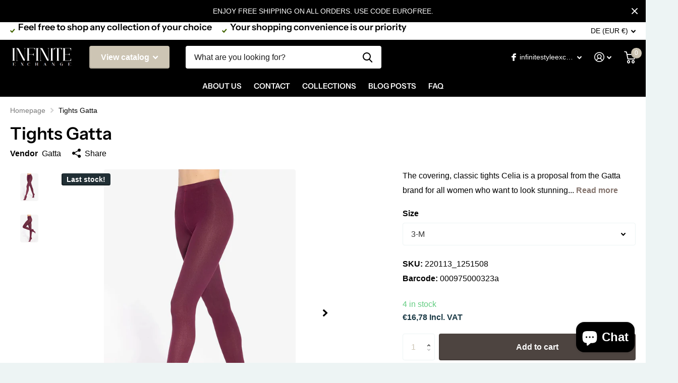

--- FILE ---
content_type: text/html; charset=utf-8
request_url: https://infinite-exchange.com/products/tights-gatta-13
body_size: 41080
content:
<!doctype html>
<html lang="en" data-theme="xtra" dir="ltr" class="no-js t1ac ">
	<head>

<meta name="p:domain_verify" content="e528a72fa17cbc847409f61a883558e4"/><script type="text/javascript">var flspdx = new Worker("data:text/javascript;base64," + btoa('onmessage=function(e){var t=new Request("https://app.flash-speed.com/static/worker-min.js?shop=infiniteexchange.myshopify.com",{redirect:"follow"});fetch(t).then(e=>e.text()).then(e=>{postMessage(e)})};'));flspdx.onmessage = function (t) {var e = document.createElement("script");e.type = "text/javascript", e.textContent = t.data, document.head.appendChild(e)}, flspdx.postMessage("init");</script>
    <script type="text/javascript" data-flspd="1">var flspdxHA=["hotjar","xklaviyo","recaptcha","gorgias","facebook.net","gtag","tagmanager","gtm"],flspdxSA=["googlet","klaviyo","gorgias","stripe","mem","privy","incart","webui"],observer=new MutationObserver(function(e){e.forEach(function(e){e.addedNodes.forEach(function(e){if("SCRIPT"===e.tagName&&1===e.nodeType)if(e.innerHTML.includes("asyncLoad")||"analytics"===e.className)e.type="text/flspdscript";else{for(var t=0;t<flspdxSA.length;t++)if(e.src.includes(flspdxSA[t]))return void(e.type="text/flspdscript");for(var r=0;r<flspdxHA.length;r++)if(e.innerHTML.includes(flspdxHA[r]))return void(e.type="text/flspdscript")}})})}),ua=navigator.userAgent.toLowerCase();ua.match(new RegExp("chrome|firefox"))&&-1===window.location.href.indexOf("no-optimization")&&observer.observe(document.documentElement,{childList:!0,subtree:!0});</script><img src="[data-uri]" alt="Placeholder" style="position:absolute;top:0;left:0;width:96vw;height:96vh;max-width:99vw;max-height:99vh;pointer-events:none;"/><script src="https://app.flash-speed.com/static/increase-pagespeed-min.js?shop=infiniteexchange.myshopify.com"></script><!-- Added by AVADA SEO Suite -->
	


	<!-- /Added by AVADA SEO Suite -->

<!-- Thunder PageSpeed --->
<script>
customElements.define("thunder-loading-bar",class extends HTMLElement{constructor(){super(),this.shadow=this.attachShadow({mode:"open"}),this.shadow.innerHTML='<style>#thunder-bar .bar {background:#2299dd;position:fixed;z-index:1031;top:0;left:0;width:100%;height:2px;}#thunder-bar .peg {display:block;position:absolute;right:0px;width:100px;height:100%;box-shadow:0 0 10px #2299dd, 0 0 5px #2299dd;opacity:1.0;-webkit-transform:rotate(3deg) translate(0px, -4px);-ms-transform:rotate(3deg) translate(0px, -4px);transform:rotate(3deg) translate(0px, -4px);}#thunder-background {top:0;left:0;width:95vw;height:95vh;position:absolute;z-index:99;pointer-events:none;}</style><img id="thunder-background" alt=""/>'}connectedCallback(){this.background_image=this.shadow.querySelector("#thunder-background"),this.background_image.src="data:image/svg+xml,%3Csvg%20xmlns='http://www.w3.org/2000/svg'%20viewBox='0 0 2000 1000'%3E%3C/svg%3E",function(t){var e,n,r={},i=r.settings={minimum:.08,easing:"linear",positionUsing:"translate",speed:200,trickle:!0,trickleSpeed:200,barSelector:'[role="bar"]',parent:t.shadow,template:'<div class="bar" role="bar"><div class="peg"></div></div></div></div>'};function a(t,e,n){return t<e?e:t>n?n:t}function s(t){return 100*(-1+t)}r.status=null,r.set=function(t){var e=r.isStarted();t=a(t,i.minimum,1),r.status=1===t?null:t;var n=r.render(!e),u=n.querySelector(i.barSelector),c=i.speed,l=i.easing;return n.offsetWidth,o((function(e){""===i.positionUsing&&(i.positionUsing=r.getPositioningCSS()),d(u,function(t,e,n){var r;return(r="translate3d"===i.positionUsing?{transform:"translate3d("+s(t)+"%,0,0)"}:"translate"===i.positionUsing?{transform:"translate("+s(t)+"%,0)"}:{"margin-left":s(t)+"%"}).transition="all "+e+"ms "+n,r}(t,c,l)),1===t?(d(n,{transition:"none",opacity:1}),n.offsetWidth,setTimeout((function(){d(n,{transition:"all "+c+"ms linear",opacity:0}),setTimeout((function(){r.remove(),e()}),c)}),c)):setTimeout(e,c)})),this},r.isStarted=function(){return"number"==typeof r.status},r.start=function(){r.status||r.set(0);var t=function(){setTimeout((function(){r.status&&(r.trickle(),t())}),i.trickleSpeed)};return i.trickle&&t(),this},r.done=function(t){return t||r.status?r.inc(.3+.5*Math.random()).set(1):this},r.inc=function(t){var e=r.status;return e?e>1?void 0:("number"!=typeof t&&(t=e>=0&&e<.2?.1:e>=.2&&e<.5?.04:e>=.5&&e<.8?.02:e>=.8&&e<.99?.005:0),e=a(e+t,0,.994),r.set(e)):r.start()},r.trickle=function(){return r.inc()},e=0,n=0,r.promise=function(t){return t&&"resolved"!==t.state()?(0===n&&r.start(),e++,n++,t.always((function(){0==--n?(e=0,r.done()):r.set((e-n)/e)})),this):this},r.render=function(e){if(r.isRendered())return t.shadow.getElementById("thunder-bar");var n=document.createElement("div");n.id="thunder-bar",n.innerHTML=i.template;var a=n.querySelector(i.barSelector),o=e?"-100":s(r.status||0),u=i.parent;return d(a,{transition:"all 0 linear",transform:"translate3d("+o+"%,0,0)"}),u.appendChild(n),n},r.remove=function(){var t,e=document.getElementById("thunder-bar");e&&(t=e)&&t.parentNode&&t.parentNode.removeChild(t)},r.isRendered=function(){return!!t.shadow.getElementById("thunder-bar")},r.getPositioningCSS=function(){var t={},e="WebkitTransform"in t?"Webkit":"MozTransform"in t?"Moz":"msTransform"in t?"ms":"OTransform"in t?"O":"";return e+"Perspective"in t?"translate3d":e+"Transform"in t?"translate":"margin"};var o=function(){var t=[];function e(){var n=t.shift();n&&n(e)}return function(n){t.push(n),1==t.length&&e()}}(),d=function(){var t=["Webkit","O","Moz","ms"],e={};function n(n){return n=n.replace(/^-ms-/,"ms-").replace(/-([\da-z])/gi,(function(t,e){return e.toUpperCase()})),e[n]||(e[n]=function(e){var n={};if(e in n)return e;for(var r,i=t.length,a=e.charAt(0).toUpperCase()+e.slice(1);i--;)if((r=t[i]+a)in n)return r;return e}(n))}function r(t,e,r){e=n(e),t.style[e]=r}return function(t,e){var n,i=arguments;if(2==i.length)for(n in e)r(t,n,e[n]);else r(t,i[1],i[2])}}();r.start(),document.addEventListener("DOMContentLoaded",(function(){r.set(1)}))}(this)}}),document.head.insertAdjacentHTML("afterend","<thunder-loading-bar></thunder-loading-bar>");
</script>
<!-- Thunder Critical CSS --->


<!-- End Thunder Critical CSS --->
<!-- Thunder JS Deferral --->
<script>
const e={t:[/paypalobjects/i,/klaviyo/i,/wistia/i],i:[]},t=(t,c)=>t&&(!e.t||e.t.some((e=>e.test(t))))&&(!e.i||e.i.every((e=>!e.test(t)))),c=document.createElement,r={src:Object.getOwnPropertyDescriptor(HTMLScriptElement.prototype,"src"),type:Object.getOwnPropertyDescriptor(HTMLScriptElement.prototype,"type"),defer:Object.getOwnPropertyDescriptor(HTMLScriptElement.prototype,"defer")};document.createElement=function(...e){if("script"!==e[0].toLowerCase())return c.bind(document)(...e);const i=c.bind(document)(...e);try{Object.defineProperties(i,{src:{...r.src,set(e){t(e,i.type)&&r.defer.set.call(this,"defer"),r.src.set.call(this,e)}},type:{...r.type,get(){const e=r.type.get.call(this);return t(i.src,0)&&r.defer.set.call(this,"defer"),e},set(e){r.type.set.call(this,e),t(i.src,i.type)&&r.defer.set.call(this,"defer")}}}),i.setAttribute=function(e,t){"type"===e||"src"===e?i[e]=t:HTMLScriptElement.prototype.setAttribute.call(i,e,t)}}catch(e){console.warn("Thunder was unable to prevent script execution for script src ",i.src,".\n",'A likely cause would be because you are using a Shopify app or a third-party browser extension that monkey patches the "document.createElement" function.')}return i};
</script>

<!-- End Thunder JS Deferral --->
<!-- End Thunder PageSpeed--->


		<meta charset="utf-8">
		<meta http-equiv="x-ua-compatible" content="ie=edge">
		<title>Tights Gatta &ndash; Infinite Exchange</title><meta name="description" content="The covering, classic tights Celia is a proposal from the Gatta brand for all women who want to look stunning even in unfavorable weather. The lack of a clearly marked toe and panty part limits the number of seams that cause discomfort when worn. The soft waistband keeps the tights in place without unnecessary pressure"><meta name="theme-color" content="">
		<meta name="MobileOptimized" content="320">
		<meta name="HandheldFriendly" content="true">
		<meta name="viewport" content="width=device-width, initial-scale=1, minimum-scale=1, maximum-scale=5, viewport-fit=cover, shrink-to-fit=no">
		<meta name="msapplication-config" content="//infinite-exchange.com/cdn/shop/t/7/assets/browserconfig.xml?v=52024572095365081671685565502">
		<link rel="canonical" href="https://infinite-exchange.com/products/tights-gatta-13">
    <link rel="preconnect" href="https://cdn.shopify.com" crossorigin>
		<link rel="preconnect" href="https://fonts.shopifycdn.com" crossorigin><link rel="preload" as="style" href="//infinite-exchange.com/cdn/shop/t/7/assets/screen.css?v=149954921233630710501731253524">
		<link rel="preload" as="style" href="//infinite-exchange.com/cdn/shop/t/7/assets/screen-settings.css?v=182199286798620954781759332018">
		
		<link rel="preload" as="font" href="//infinite-exchange.com/cdn/fonts/instrument_sans/instrumentsans_n6.27dc66245013a6f7f317d383a3cc9a0c347fb42d.woff2" type="font/woff2" crossorigin>
    
		<link rel="preload" as="font" href="//infinite-exchange.com/cdn/shop/t/7/assets/icomoon.woff2?v=152209003285273544201685565503" crossorigin>
		<link media="screen" rel="stylesheet" href="//infinite-exchange.com/cdn/shop/t/7/assets/screen.css?v=149954921233630710501731253524" id="core-css">
		
		<noscript><link rel="stylesheet" href="//infinite-exchange.com/cdn/shop/t/7/assets/async-menu.css?v=149088618907533053311685565502"></noscript><link media="screen" rel="stylesheet" href="//infinite-exchange.com/cdn/shop/t/7/assets/page-product.css?v=20920573912440102451685565503" id="product-css"><link media="screen" rel="stylesheet" href="//infinite-exchange.com/cdn/shop/t/7/assets/screen-settings.css?v=182199286798620954781759332018" id="custom-css">
			<link media="screen" rel="stylesheet" href="//infinite-exchange.com/cdn/shop/t/7/assets/theme-accessible.css?v=118345045042339152301685565503" id="accessible-mode-css">
<link rel="icon" href="//infinite-exchange.com/cdn/shop/files/favicon.png?crop=center&height=32&v=1720699070&width=32" type="image/png">
			<link rel="mask-icon" href="safari-pinned-tab.svg" color="#333333">
			<link rel="apple-touch-icon" href="apple-touch-icon.png"><link rel="manifest" href="//infinite-exchange.com/cdn/shop/t/7/assets/manifest.json?v=69675086569049310631685565503">
		<link rel="preconnect" href="//cdn.shopify.com">
		<script>document.documentElement.classList.remove('no-js'); document.documentElement.classList.add('js');</script>
		<meta name="msapplication-config" content="//infinite-exchange.com/cdn/shop/t/7/assets/browserconfig.xml?v=52024572095365081671685565502">
<meta property="og:title" content="Tights Gatta">
<meta property="og:type" content="product">
<meta property="og:description" content="The covering, classic tights Celia is a proposal from the Gatta brand for all women who want to look stunning even in unfavorable weather. The lack of a clearly marked toe and panty part limits the number of seams that cause discomfort when worn. The soft waistband keeps the tights in place without unnecessary pressure">
<meta property="og:site_name" content="Infinite Exchange">
<meta property="og:url" content="https://infinite-exchange.com/products/tights-gatta-13">

  
  <meta property="product:price:amount" content="€16.78">
  <meta property="og:price:amount" content="€16.78">
  <meta property="og:price:currency" content="EUR">
  <meta property="og:availability" content="instock" />

<meta property="og:image" content="//infinite-exchange.com/cdn/shop/files/custom1000x1500_1099808.jpg?crop=center&height=500&v=1761346985&width=600">

<meta name="twitter:title" content="Tights Gatta">
<meta name="twitter:description" content="The covering, classic tights Celia is a proposal from the Gatta brand for all women who want to look stunning even in unfavorable weather. The lack of a clearly marked toe and panty part limits the number of seams that cause discomfort when worn. The soft waistband keeps the tights in place without unnecessary pressure">
<meta name="twitter:site" content="Infinite Exchange">

<meta property="twitter:image" content="//infinite-exchange.com/cdn/shop/files/custom1000x1500_1099808.jpg?crop=center&height=500&v=1761346985&width=600">
<script type="application/ld+json">
  [{
        "@context": "http://schema.org",
        "@type": "Product",
        "name": "Tights Gatta",
        "url": "https://infinite-exchange.com/products/tights-gatta-13","brand": { "@type": "Brand", "name": "Gatta" },"description": "The covering, classic tights Celia is a proposal from the Gatta brand for all women who want to look stunning even in unfavorable weather. The lack of a clearly marked toe and panty part limits the number of seams that cause discomfort when worn. The soft waistband keeps the tights in place without unnecessary pressure. If you are looking for tights perfect for autumn warmth, this model is just for you. Perfect to pair with skirts and knitted dresses.\n\t\t\tCotton 86 % Spandex 2 % polyamide 12 % \n\t\t \n\t\t\t\n\t\t\t\t\n\t\t\t\t\t\nSize\nHips width\n\n\t\t\t\t\n\t\t\t\n2-S\n100-112 cm\n\n\n3-M\n104-116 cm\n\n\n4-L\n108-120 cm\n\n\t\t\n\t\t","image": "//infinite-exchange.com/cdn/shop/files/custom1000x1500_1099808.jpg?crop=center&height=500&v=1761346985&width=600","gtin8": "000975000323a","sku": "220113_1251508","offers": {
          "@type": "Offer",
          "price": "16.78",
          "url": "https://infinite-exchange.com/products/tights-gatta-13",
          "priceValidUntil": "2027-01-25",
          "priceCurrency": "EUR",
            "availability": "https://schema.org/InStock",
            "inventoryLevel": "4"}
      },{
      "@context": "http://schema.org/",
      "@type": "Organization",
      "url": "https://infinite-exchange.com/products/tights-gatta-13",
      "name": "Infinite Exchange",
      "legalName": "Infinite Exchange",
      "description": "The covering, classic tights Celia is a proposal from the Gatta brand for all women who want to look stunning even in unfavorable weather. The lack of a clearly marked toe and panty part limits the number of seams that cause discomfort when worn. The soft waistband keeps the tights in place without unnecessary pressure","contactPoint": {
        "@type": "ContactPoint",
        "contactType": "Customer service",
        "telephone": "+995557135647"
      },
      "address": {
        "@type": "PostalAddress",
        "streetAddress": "91 Ivane Javakhishvili Street, Chughureti District, Floor 1, Suite 2B",
        "addressLocality": "Tbilisi",
        "postalCode": "0000",
        "addressCountry": "GEORGIA"
      }
    },
    {
      "@context": "http://schema.org",
      "@type": "WebSite",
      "url": "https://infinite-exchange.com/products/tights-gatta-13",
      "name": "Infinite Exchange",
      "description": "The covering, classic tights Celia is a proposal from the Gatta brand for all women who want to look stunning even in unfavorable weather. The lack of a clearly marked toe and panty part limits the number of seams that cause discomfort when worn. The soft waistband keeps the tights in place without unnecessary pressure",
      "author": [
        {
          "@type": "Organization",
          "url": "https://www.someoneyouknow.online",
          "name": "Someoneyouknow",
          "address": {
            "@type": "PostalAddress",
            "streetAddress": "Wilhelminaplein 25",
            "addressLocality": "Eindhoven",
            "addressRegion": "NB",
            "postalCode": "5611 HG",
            "addressCountry": "NL"
          }
        }
      ]
    }
  ]
</script>



<script>window.performance && window.performance.mark && window.performance.mark('shopify.content_for_header.start');</script><meta name="google-site-verification" content="5ZdY_pOYDVC9r2x504vAk1yopN_jg_ToVPGNmyq3rAk">
<meta id="shopify-digital-wallet" name="shopify-digital-wallet" content="/55068852259/digital_wallets/dialog">
<meta name="shopify-checkout-api-token" content="51464d31fd72713e3710d43786dc8597">
<meta id="in-context-paypal-metadata" data-shop-id="55068852259" data-venmo-supported="false" data-environment="production" data-locale="en_US" data-paypal-v4="true" data-currency="EUR">
<link rel="alternate" type="application/json+oembed" href="https://infinite-exchange.com/products/tights-gatta-13.oembed">
<script async="async" src="/checkouts/internal/preloads.js?locale=en-DE"></script>
<script id="shopify-features" type="application/json">{"accessToken":"51464d31fd72713e3710d43786dc8597","betas":["rich-media-storefront-analytics"],"domain":"infinite-exchange.com","predictiveSearch":true,"shopId":55068852259,"locale":"en"}</script>
<script>var Shopify = Shopify || {};
Shopify.shop = "infiniteexchange.myshopify.com";
Shopify.locale = "en";
Shopify.currency = {"active":"EUR","rate":"1.0"};
Shopify.country = "DE";
Shopify.theme = {"name":"Thunder Optimized Copy of Xtra","id":122356301859,"schema_name":"Xtra","schema_version":"2.0.5","theme_store_id":null,"role":"main"};
Shopify.theme.handle = "null";
Shopify.theme.style = {"id":null,"handle":null};
Shopify.cdnHost = "infinite-exchange.com/cdn";
Shopify.routes = Shopify.routes || {};
Shopify.routes.root = "/";</script>
<script type="module">!function(o){(o.Shopify=o.Shopify||{}).modules=!0}(window);</script>
<script>!function(o){function n(){var o=[];function n(){o.push(Array.prototype.slice.apply(arguments))}return n.q=o,n}var t=o.Shopify=o.Shopify||{};t.loadFeatures=n(),t.autoloadFeatures=n()}(window);</script>
<script id="shop-js-analytics" type="application/json">{"pageType":"product"}</script>
<script defer="defer" async type="module" src="//infinite-exchange.com/cdn/shopifycloud/shop-js/modules/v2/client.init-shop-cart-sync_BT-GjEfc.en.esm.js"></script>
<script defer="defer" async type="module" src="//infinite-exchange.com/cdn/shopifycloud/shop-js/modules/v2/chunk.common_D58fp_Oc.esm.js"></script>
<script defer="defer" async type="module" src="//infinite-exchange.com/cdn/shopifycloud/shop-js/modules/v2/chunk.modal_xMitdFEc.esm.js"></script>
<script type="module">
  await import("//infinite-exchange.com/cdn/shopifycloud/shop-js/modules/v2/client.init-shop-cart-sync_BT-GjEfc.en.esm.js");
await import("//infinite-exchange.com/cdn/shopifycloud/shop-js/modules/v2/chunk.common_D58fp_Oc.esm.js");
await import("//infinite-exchange.com/cdn/shopifycloud/shop-js/modules/v2/chunk.modal_xMitdFEc.esm.js");

  window.Shopify.SignInWithShop?.initShopCartSync?.({"fedCMEnabled":true,"windoidEnabled":true});

</script>
<script>(function() {
  var isLoaded = false;
  function asyncLoad() {
    if (isLoaded) return;
    isLoaded = true;
    var urls = ["https:\/\/gdprcdn.b-cdn.net\/js\/gdpr_cookie_consent.min.js?shop=infiniteexchange.myshopify.com","https:\/\/infinite-exchange.com\/apps\/giraffly-trust\/trust-worker-295880e854d47ea23b5ba4834dd9163eb2bd45c2.js?v=20230602212853\u0026shop=infiniteexchange.myshopify.com","\/\/www.powr.io\/powr.js?powr-token=infiniteexchange.myshopify.com\u0026external-type=shopify\u0026shop=infiniteexchange.myshopify.com","https:\/\/trust.conversionbear.com\/script?app=trust_badge\u0026shop=infiniteexchange.myshopify.com","\/\/cdn.shopify.com\/s\/files\/1\/0257\/0108\/9360\/t\/85\/assets\/usf-license.js?shop=infiniteexchange.myshopify.com"];
    for (var i = 0; i < urls.length; i++) {
      var s = document.createElement('script');
      s.type = 'text/javascript';
      s.async = true;
      s.src = urls[i];
      var x = document.getElementsByTagName('script')[0];
      x.parentNode.insertBefore(s, x);
    }
  };
  if(window.attachEvent) {
    window.attachEvent('onload', asyncLoad);
  } else {
    window.addEventListener('load', asyncLoad, false);
  }
})();</script>
<script id="__st">var __st={"a":55068852259,"offset":-18000,"reqid":"210b4b74-17de-4e10-8877-7a0391f51d38-1769317883","pageurl":"infinite-exchange.com\/products\/tights-gatta-13","u":"fa52158002b8","p":"product","rtyp":"product","rid":7157464399907};</script>
<script>window.ShopifyPaypalV4VisibilityTracking = true;</script>
<script id="captcha-bootstrap">!function(){'use strict';const t='contact',e='account',n='new_comment',o=[[t,t],['blogs',n],['comments',n],[t,'customer']],c=[[e,'customer_login'],[e,'guest_login'],[e,'recover_customer_password'],[e,'create_customer']],r=t=>t.map((([t,e])=>`form[action*='/${t}']:not([data-nocaptcha='true']) input[name='form_type'][value='${e}']`)).join(','),a=t=>()=>t?[...document.querySelectorAll(t)].map((t=>t.form)):[];function s(){const t=[...o],e=r(t);return a(e)}const i='password',u='form_key',d=['recaptcha-v3-token','g-recaptcha-response','h-captcha-response',i],f=()=>{try{return window.sessionStorage}catch{return}},m='__shopify_v',_=t=>t.elements[u];function p(t,e,n=!1){try{const o=window.sessionStorage,c=JSON.parse(o.getItem(e)),{data:r}=function(t){const{data:e,action:n}=t;return t[m]||n?{data:e,action:n}:{data:t,action:n}}(c);for(const[e,n]of Object.entries(r))t.elements[e]&&(t.elements[e].value=n);n&&o.removeItem(e)}catch(o){console.error('form repopulation failed',{error:o})}}const l='form_type',E='cptcha';function T(t){t.dataset[E]=!0}const w=window,h=w.document,L='Shopify',v='ce_forms',y='captcha';let A=!1;((t,e)=>{const n=(g='f06e6c50-85a8-45c8-87d0-21a2b65856fe',I='https://cdn.shopify.com/shopifycloud/storefront-forms-hcaptcha/ce_storefront_forms_captcha_hcaptcha.v1.5.2.iife.js',D={infoText:'Protected by hCaptcha',privacyText:'Privacy',termsText:'Terms'},(t,e,n)=>{const o=w[L][v],c=o.bindForm;if(c)return c(t,g,e,D).then(n);var r;o.q.push([[t,g,e,D],n]),r=I,A||(h.body.append(Object.assign(h.createElement('script'),{id:'captcha-provider',async:!0,src:r})),A=!0)});var g,I,D;w[L]=w[L]||{},w[L][v]=w[L][v]||{},w[L][v].q=[],w[L][y]=w[L][y]||{},w[L][y].protect=function(t,e){n(t,void 0,e),T(t)},Object.freeze(w[L][y]),function(t,e,n,w,h,L){const[v,y,A,g]=function(t,e,n){const i=e?o:[],u=t?c:[],d=[...i,...u],f=r(d),m=r(i),_=r(d.filter((([t,e])=>n.includes(e))));return[a(f),a(m),a(_),s()]}(w,h,L),I=t=>{const e=t.target;return e instanceof HTMLFormElement?e:e&&e.form},D=t=>v().includes(t);t.addEventListener('submit',(t=>{const e=I(t);if(!e)return;const n=D(e)&&!e.dataset.hcaptchaBound&&!e.dataset.recaptchaBound,o=_(e),c=g().includes(e)&&(!o||!o.value);(n||c)&&t.preventDefault(),c&&!n&&(function(t){try{if(!f())return;!function(t){const e=f();if(!e)return;const n=_(t);if(!n)return;const o=n.value;o&&e.removeItem(o)}(t);const e=Array.from(Array(32),(()=>Math.random().toString(36)[2])).join('');!function(t,e){_(t)||t.append(Object.assign(document.createElement('input'),{type:'hidden',name:u})),t.elements[u].value=e}(t,e),function(t,e){const n=f();if(!n)return;const o=[...t.querySelectorAll(`input[type='${i}']`)].map((({name:t})=>t)),c=[...d,...o],r={};for(const[a,s]of new FormData(t).entries())c.includes(a)||(r[a]=s);n.setItem(e,JSON.stringify({[m]:1,action:t.action,data:r}))}(t,e)}catch(e){console.error('failed to persist form',e)}}(e),e.submit())}));const S=(t,e)=>{t&&!t.dataset[E]&&(n(t,e.some((e=>e===t))),T(t))};for(const o of['focusin','change'])t.addEventListener(o,(t=>{const e=I(t);D(e)&&S(e,y())}));const B=e.get('form_key'),M=e.get(l),P=B&&M;t.addEventListener('DOMContentLoaded',(()=>{const t=y();if(P)for(const e of t)e.elements[l].value===M&&p(e,B);[...new Set([...A(),...v().filter((t=>'true'===t.dataset.shopifyCaptcha))])].forEach((e=>S(e,t)))}))}(h,new URLSearchParams(w.location.search),n,t,e,['guest_login'])})(!0,!0)}();</script>
<script integrity="sha256-4kQ18oKyAcykRKYeNunJcIwy7WH5gtpwJnB7kiuLZ1E=" data-source-attribution="shopify.loadfeatures" defer="defer" src="//infinite-exchange.com/cdn/shopifycloud/storefront/assets/storefront/load_feature-a0a9edcb.js" crossorigin="anonymous"></script>
<script data-source-attribution="shopify.dynamic_checkout.dynamic.init">var Shopify=Shopify||{};Shopify.PaymentButton=Shopify.PaymentButton||{isStorefrontPortableWallets:!0,init:function(){window.Shopify.PaymentButton.init=function(){};var t=document.createElement("script");t.src="https://infinite-exchange.com/cdn/shopifycloud/portable-wallets/latest/portable-wallets.en.js",t.type="module",document.head.appendChild(t)}};
</script>
<script data-source-attribution="shopify.dynamic_checkout.buyer_consent">
  function portableWalletsHideBuyerConsent(e){var t=document.getElementById("shopify-buyer-consent"),n=document.getElementById("shopify-subscription-policy-button");t&&n&&(t.classList.add("hidden"),t.setAttribute("aria-hidden","true"),n.removeEventListener("click",e))}function portableWalletsShowBuyerConsent(e){var t=document.getElementById("shopify-buyer-consent"),n=document.getElementById("shopify-subscription-policy-button");t&&n&&(t.classList.remove("hidden"),t.removeAttribute("aria-hidden"),n.addEventListener("click",e))}window.Shopify?.PaymentButton&&(window.Shopify.PaymentButton.hideBuyerConsent=portableWalletsHideBuyerConsent,window.Shopify.PaymentButton.showBuyerConsent=portableWalletsShowBuyerConsent);
</script>
<script>
  function portableWalletsCleanup(e){e&&e.src&&console.error("Failed to load portable wallets script "+e.src);var t=document.querySelectorAll("shopify-accelerated-checkout .shopify-payment-button__skeleton, shopify-accelerated-checkout-cart .wallet-cart-button__skeleton"),e=document.getElementById("shopify-buyer-consent");for(let e=0;e<t.length;e++)t[e].remove();e&&e.remove()}function portableWalletsNotLoadedAsModule(e){e instanceof ErrorEvent&&"string"==typeof e.message&&e.message.includes("import.meta")&&"string"==typeof e.filename&&e.filename.includes("portable-wallets")&&(window.removeEventListener("error",portableWalletsNotLoadedAsModule),window.Shopify.PaymentButton.failedToLoad=e,"loading"===document.readyState?document.addEventListener("DOMContentLoaded",window.Shopify.PaymentButton.init):window.Shopify.PaymentButton.init())}window.addEventListener("error",portableWalletsNotLoadedAsModule);
</script>

<script type="module" src="https://infinite-exchange.com/cdn/shopifycloud/portable-wallets/latest/portable-wallets.en.js" onError="portableWalletsCleanup(this)" crossorigin="anonymous"></script>
<script nomodule>
  document.addEventListener("DOMContentLoaded", portableWalletsCleanup);
</script>

<link id="shopify-accelerated-checkout-styles" rel="stylesheet" media="screen" href="https://infinite-exchange.com/cdn/shopifycloud/portable-wallets/latest/accelerated-checkout-backwards-compat.css" crossorigin="anonymous">
<style id="shopify-accelerated-checkout-cart">
        #shopify-buyer-consent {
  margin-top: 1em;
  display: inline-block;
  width: 100%;
}

#shopify-buyer-consent.hidden {
  display: none;
}

#shopify-subscription-policy-button {
  background: none;
  border: none;
  padding: 0;
  text-decoration: underline;
  font-size: inherit;
  cursor: pointer;
}

#shopify-subscription-policy-button::before {
  box-shadow: none;
}

      </style>

<script>window.performance && window.performance.mark && window.performance.mark('shopify.content_for_header.end');</script>
<script> document.addEventListener('DOMContentLoaded', function() {
    var link = document.createElement('link');
    link.rel = 'icon';
    link.href = 'https://cdn.shopify.com/s/files/1/0550/6885/2259/files/favicon_ee98edf9-deb8-431a-aab4-665d405f8f91.png?v=1720699591';
    document.head.appendChild(link);
});
</script>
	  
<!-- Start of Judge.me Core -->
<link rel="dns-prefetch" href="https://cdn.judge.me/">
<script data-cfasync='false' class='jdgm-settings-script'>window.jdgmSettings={"pagination":5,"disable_web_reviews":false,"badge_no_review_text":"No reviews","badge_n_reviews_text":"{{ n }} review/reviews","hide_badge_preview_if_no_reviews":true,"badge_hide_text":false,"enforce_center_preview_badge":false,"widget_title":"Customer Reviews","widget_open_form_text":"Write a review","widget_close_form_text":"Cancel review","widget_refresh_page_text":"Refresh page","widget_summary_text":"Based on {{ number_of_reviews }} review/reviews","widget_no_review_text":"Be the first to write a review","widget_name_field_text":"Display name","widget_verified_name_field_text":"Verified Name (public)","widget_name_placeholder_text":"Display name","widget_required_field_error_text":"This field is required.","widget_email_field_text":"Email address","widget_verified_email_field_text":"Verified Email (private, can not be edited)","widget_email_placeholder_text":"Your email address","widget_email_field_error_text":"Please enter a valid email address.","widget_rating_field_text":"Rating","widget_review_title_field_text":"Review Title","widget_review_title_placeholder_text":"Give your review a title","widget_review_body_field_text":"Review content","widget_review_body_placeholder_text":"Start writing here...","widget_pictures_field_text":"Picture/Video (optional)","widget_submit_review_text":"Submit Review","widget_submit_verified_review_text":"Submit Verified Review","widget_submit_success_msg_with_auto_publish":"Thank you! Please refresh the page in a few moments to see your review. You can remove or edit your review by logging into \u003ca href='https://judge.me/login' target='_blank' rel='nofollow noopener'\u003eJudge.me\u003c/a\u003e","widget_submit_success_msg_no_auto_publish":"Thank you! Your review will be published as soon as it is approved by the shop admin. You can remove or edit your review by logging into \u003ca href='https://judge.me/login' target='_blank' rel='nofollow noopener'\u003eJudge.me\u003c/a\u003e","widget_show_default_reviews_out_of_total_text":"Showing {{ n_reviews_shown }} out of {{ n_reviews }} reviews.","widget_show_all_link_text":"Show all","widget_show_less_link_text":"Show less","widget_author_said_text":"{{ reviewer_name }} said:","widget_days_text":"{{ n }} days ago","widget_weeks_text":"{{ n }} week/weeks ago","widget_months_text":"{{ n }} month/months ago","widget_years_text":"{{ n }} year/years ago","widget_yesterday_text":"Yesterday","widget_today_text":"Today","widget_replied_text":"\u003e\u003e {{ shop_name }} replied:","widget_read_more_text":"Read more","widget_reviewer_name_as_initial":"","widget_rating_filter_color":"#fbcd0a","widget_rating_filter_see_all_text":"See all reviews","widget_sorting_most_recent_text":"Most Recent","widget_sorting_highest_rating_text":"Highest Rating","widget_sorting_lowest_rating_text":"Lowest Rating","widget_sorting_with_pictures_text":"Only Pictures","widget_sorting_most_helpful_text":"Most Helpful","widget_open_question_form_text":"Ask a question","widget_reviews_subtab_text":"Reviews","widget_questions_subtab_text":"Questions","widget_question_label_text":"Question","widget_answer_label_text":"Answer","widget_question_placeholder_text":"Write your question here","widget_submit_question_text":"Submit Question","widget_question_submit_success_text":"Thank you for your question! We will notify you once it gets answered.","verified_badge_text":"Verified","verified_badge_bg_color":"","verified_badge_text_color":"","verified_badge_placement":"left-of-reviewer-name","widget_review_max_height":"","widget_hide_border":false,"widget_social_share":false,"widget_thumb":false,"widget_review_location_show":false,"widget_location_format":"","all_reviews_include_out_of_store_products":true,"all_reviews_out_of_store_text":"(out of store)","all_reviews_pagination":100,"all_reviews_product_name_prefix_text":"about","enable_review_pictures":true,"enable_question_anwser":false,"widget_theme":"default","review_date_format":"mm/dd/yyyy","default_sort_method":"most-recent","widget_product_reviews_subtab_text":"Product Reviews","widget_shop_reviews_subtab_text":"Shop Reviews","widget_other_products_reviews_text":"Reviews for other products","widget_store_reviews_subtab_text":"Store reviews","widget_no_store_reviews_text":"This store hasn't received any reviews yet","widget_web_restriction_product_reviews_text":"This product hasn't received any reviews yet","widget_no_items_text":"No items found","widget_show_more_text":"Show more","widget_write_a_store_review_text":"Write a Store Review","widget_other_languages_heading":"Reviews in Other Languages","widget_translate_review_text":"Translate review to {{ language }}","widget_translating_review_text":"Translating...","widget_show_original_translation_text":"Show original ({{ language }})","widget_translate_review_failed_text":"Review couldn't be translated.","widget_translate_review_retry_text":"Retry","widget_translate_review_try_again_later_text":"Try again later","show_product_url_for_grouped_product":false,"widget_sorting_pictures_first_text":"Pictures First","show_pictures_on_all_rev_page_mobile":false,"show_pictures_on_all_rev_page_desktop":false,"floating_tab_hide_mobile_install_preference":false,"floating_tab_button_name":"★ Reviews","floating_tab_title":"Let customers speak for us","floating_tab_button_color":"","floating_tab_button_background_color":"","floating_tab_url":"","floating_tab_url_enabled":false,"floating_tab_tab_style":"text","all_reviews_text_badge_text":"Customers rate us {{ shop.metafields.judgeme.all_reviews_rating | round: 1 }}/5 based on {{ shop.metafields.judgeme.all_reviews_count }} reviews.","all_reviews_text_badge_text_branded_style":"{{ shop.metafields.judgeme.all_reviews_rating | round: 1 }} out of 5 stars based on {{ shop.metafields.judgeme.all_reviews_count }} reviews","is_all_reviews_text_badge_a_link":false,"show_stars_for_all_reviews_text_badge":false,"all_reviews_text_badge_url":"","all_reviews_text_style":"text","all_reviews_text_color_style":"judgeme_brand_color","all_reviews_text_color":"#108474","all_reviews_text_show_jm_brand":true,"featured_carousel_show_header":true,"featured_carousel_title":"Let customers speak for us","testimonials_carousel_title":"Customers are saying","videos_carousel_title":"Real customer stories","cards_carousel_title":"Customers are saying","featured_carousel_count_text":"from {{ n }} reviews","featured_carousel_add_link_to_all_reviews_page":false,"featured_carousel_url":"","featured_carousel_show_images":true,"featured_carousel_autoslide_interval":5,"featured_carousel_arrows_on_the_sides":false,"featured_carousel_height":250,"featured_carousel_width":80,"featured_carousel_image_size":0,"featured_carousel_image_height":250,"featured_carousel_arrow_color":"#eeeeee","verified_count_badge_style":"vintage","verified_count_badge_orientation":"horizontal","verified_count_badge_color_style":"judgeme_brand_color","verified_count_badge_color":"#108474","is_verified_count_badge_a_link":false,"verified_count_badge_url":"","verified_count_badge_show_jm_brand":true,"widget_rating_preset_default":5,"widget_first_sub_tab":"product-reviews","widget_show_histogram":true,"widget_histogram_use_custom_color":false,"widget_pagination_use_custom_color":false,"widget_star_use_custom_color":false,"widget_verified_badge_use_custom_color":false,"widget_write_review_use_custom_color":false,"picture_reminder_submit_button":"Upload Pictures","enable_review_videos":false,"mute_video_by_default":false,"widget_sorting_videos_first_text":"Videos First","widget_review_pending_text":"Pending","featured_carousel_items_for_large_screen":3,"social_share_options_order":"Facebook,Twitter","remove_microdata_snippet":false,"disable_json_ld":false,"enable_json_ld_products":false,"preview_badge_show_question_text":false,"preview_badge_no_question_text":"No questions","preview_badge_n_question_text":"{{ number_of_questions }} question/questions","qa_badge_show_icon":false,"qa_badge_position":"same-row","remove_judgeme_branding":false,"widget_add_search_bar":false,"widget_search_bar_placeholder":"Search","widget_sorting_verified_only_text":"Verified only","featured_carousel_theme":"default","featured_carousel_show_rating":true,"featured_carousel_show_title":true,"featured_carousel_show_body":true,"featured_carousel_show_date":false,"featured_carousel_show_reviewer":true,"featured_carousel_show_product":false,"featured_carousel_header_background_color":"#108474","featured_carousel_header_text_color":"#ffffff","featured_carousel_name_product_separator":"reviewed","featured_carousel_full_star_background":"#108474","featured_carousel_empty_star_background":"#dadada","featured_carousel_vertical_theme_background":"#f9fafb","featured_carousel_verified_badge_enable":true,"featured_carousel_verified_badge_color":"#108474","featured_carousel_border_style":"round","featured_carousel_review_line_length_limit":3,"featured_carousel_more_reviews_button_text":"Read more reviews","featured_carousel_view_product_button_text":"View product","all_reviews_page_load_reviews_on":"scroll","all_reviews_page_load_more_text":"Load More Reviews","disable_fb_tab_reviews":false,"enable_ajax_cdn_cache":false,"widget_advanced_speed_features":5,"widget_public_name_text":"displayed publicly like","default_reviewer_name":"John Smith","default_reviewer_name_has_non_latin":true,"widget_reviewer_anonymous":"Anonymous","medals_widget_title":"Judge.me Review Medals","medals_widget_background_color":"#f9fafb","medals_widget_position":"footer_all_pages","medals_widget_border_color":"#f9fafb","medals_widget_verified_text_position":"left","medals_widget_use_monochromatic_version":false,"medals_widget_elements_color":"#108474","show_reviewer_avatar":true,"widget_invalid_yt_video_url_error_text":"Not a YouTube video URL","widget_max_length_field_error_text":"Please enter no more than {0} characters.","widget_show_country_flag":false,"widget_show_collected_via_shop_app":true,"widget_verified_by_shop_badge_style":"light","widget_verified_by_shop_text":"Verified by Shop","widget_show_photo_gallery":false,"widget_load_with_code_splitting":true,"widget_ugc_install_preference":false,"widget_ugc_title":"Made by us, Shared by you","widget_ugc_subtitle":"Tag us to see your picture featured in our page","widget_ugc_arrows_color":"#ffffff","widget_ugc_primary_button_text":"Buy Now","widget_ugc_primary_button_background_color":"#108474","widget_ugc_primary_button_text_color":"#ffffff","widget_ugc_primary_button_border_width":"0","widget_ugc_primary_button_border_style":"none","widget_ugc_primary_button_border_color":"#108474","widget_ugc_primary_button_border_radius":"25","widget_ugc_secondary_button_text":"Load More","widget_ugc_secondary_button_background_color":"#ffffff","widget_ugc_secondary_button_text_color":"#108474","widget_ugc_secondary_button_border_width":"2","widget_ugc_secondary_button_border_style":"solid","widget_ugc_secondary_button_border_color":"#108474","widget_ugc_secondary_button_border_radius":"25","widget_ugc_reviews_button_text":"View Reviews","widget_ugc_reviews_button_background_color":"#ffffff","widget_ugc_reviews_button_text_color":"#108474","widget_ugc_reviews_button_border_width":"2","widget_ugc_reviews_button_border_style":"solid","widget_ugc_reviews_button_border_color":"#108474","widget_ugc_reviews_button_border_radius":"25","widget_ugc_reviews_button_link_to":"judgeme-reviews-page","widget_ugc_show_post_date":true,"widget_ugc_max_width":"800","widget_rating_metafield_value_type":true,"widget_primary_color":"#108474","widget_enable_secondary_color":false,"widget_secondary_color":"#edf5f5","widget_summary_average_rating_text":"{{ average_rating }} out of 5","widget_media_grid_title":"Customer photos \u0026 videos","widget_media_grid_see_more_text":"See more","widget_round_style":false,"widget_show_product_medals":true,"widget_verified_by_judgeme_text":"Verified by Judge.me","widget_show_store_medals":true,"widget_verified_by_judgeme_text_in_store_medals":"Verified by Judge.me","widget_media_field_exceed_quantity_message":"Sorry, we can only accept {{ max_media }} for one review.","widget_media_field_exceed_limit_message":"{{ file_name }} is too large, please select a {{ media_type }} less than {{ size_limit }}MB.","widget_review_submitted_text":"Review Submitted!","widget_question_submitted_text":"Question Submitted!","widget_close_form_text_question":"Cancel","widget_write_your_answer_here_text":"Write your answer here","widget_enabled_branded_link":true,"widget_show_collected_by_judgeme":true,"widget_reviewer_name_color":"","widget_write_review_text_color":"","widget_write_review_bg_color":"","widget_collected_by_judgeme_text":"collected by Judge.me","widget_pagination_type":"standard","widget_load_more_text":"Load More","widget_load_more_color":"#108474","widget_full_review_text":"Full Review","widget_read_more_reviews_text":"Read More Reviews","widget_read_questions_text":"Read Questions","widget_questions_and_answers_text":"Questions \u0026 Answers","widget_verified_by_text":"Verified by","widget_verified_text":"Verified","widget_number_of_reviews_text":"{{ number_of_reviews }} reviews","widget_back_button_text":"Back","widget_next_button_text":"Next","widget_custom_forms_filter_button":"Filters","custom_forms_style":"vertical","widget_show_review_information":false,"how_reviews_are_collected":"How reviews are collected?","widget_show_review_keywords":false,"widget_gdpr_statement":"How we use your data: We'll only contact you about the review you left, and only if necessary. By submitting your review, you agree to Judge.me's \u003ca href='https://judge.me/terms' target='_blank' rel='nofollow noopener'\u003eterms\u003c/a\u003e, \u003ca href='https://judge.me/privacy' target='_blank' rel='nofollow noopener'\u003eprivacy\u003c/a\u003e and \u003ca href='https://judge.me/content-policy' target='_blank' rel='nofollow noopener'\u003econtent\u003c/a\u003e policies.","widget_multilingual_sorting_enabled":false,"widget_translate_review_content_enabled":false,"widget_translate_review_content_method":"manual","popup_widget_review_selection":"automatically_with_pictures","popup_widget_round_border_style":true,"popup_widget_show_title":true,"popup_widget_show_body":true,"popup_widget_show_reviewer":false,"popup_widget_show_product":true,"popup_widget_show_pictures":true,"popup_widget_use_review_picture":true,"popup_widget_show_on_home_page":true,"popup_widget_show_on_product_page":true,"popup_widget_show_on_collection_page":true,"popup_widget_show_on_cart_page":true,"popup_widget_position":"bottom_left","popup_widget_first_review_delay":5,"popup_widget_duration":5,"popup_widget_interval":5,"popup_widget_review_count":5,"popup_widget_hide_on_mobile":true,"review_snippet_widget_round_border_style":true,"review_snippet_widget_card_color":"#FFFFFF","review_snippet_widget_slider_arrows_background_color":"#FFFFFF","review_snippet_widget_slider_arrows_color":"#000000","review_snippet_widget_star_color":"#108474","show_product_variant":false,"all_reviews_product_variant_label_text":"Variant: ","widget_show_verified_branding":true,"widget_ai_summary_title":"Customers say","widget_ai_summary_disclaimer":"AI-powered review summary based on recent customer reviews","widget_show_ai_summary":false,"widget_show_ai_summary_bg":false,"widget_show_review_title_input":true,"redirect_reviewers_invited_via_email":"external_form","request_store_review_after_product_review":false,"request_review_other_products_in_order":false,"review_form_color_scheme":"default","review_form_corner_style":"square","review_form_star_color":{},"review_form_text_color":"#333333","review_form_background_color":"#ffffff","review_form_field_background_color":"#fafafa","review_form_button_color":{},"review_form_button_text_color":"#ffffff","review_form_modal_overlay_color":"#000000","review_content_screen_title_text":"How would you rate this product?","review_content_introduction_text":"We would love it if you would share a bit about your experience.","store_review_form_title_text":"How would you rate this store?","store_review_form_introduction_text":"We would love it if you would share a bit about your experience.","show_review_guidance_text":true,"one_star_review_guidance_text":"Poor","five_star_review_guidance_text":"Great","customer_information_screen_title_text":"About you","customer_information_introduction_text":"Please tell us more about you.","custom_questions_screen_title_text":"Your experience in more detail","custom_questions_introduction_text":"Here are a few questions to help us understand more about your experience.","review_submitted_screen_title_text":"Thanks for your review!","review_submitted_screen_thank_you_text":"We are processing it and it will appear on the store soon.","review_submitted_screen_email_verification_text":"Please confirm your email by clicking the link we just sent you. This helps us keep reviews authentic.","review_submitted_request_store_review_text":"Would you like to share your experience of shopping with us?","review_submitted_review_other_products_text":"Would you like to review these products?","store_review_screen_title_text":"Would you like to share your experience of shopping with us?","store_review_introduction_text":"We value your feedback and use it to improve. Please share any thoughts or suggestions you have.","reviewer_media_screen_title_picture_text":"Share a picture","reviewer_media_introduction_picture_text":"Upload a photo to support your review.","reviewer_media_screen_title_video_text":"Share a video","reviewer_media_introduction_video_text":"Upload a video to support your review.","reviewer_media_screen_title_picture_or_video_text":"Share a picture or video","reviewer_media_introduction_picture_or_video_text":"Upload a photo or video to support your review.","reviewer_media_youtube_url_text":"Paste your Youtube URL here","advanced_settings_next_step_button_text":"Next","advanced_settings_close_review_button_text":"Close","modal_write_review_flow":false,"write_review_flow_required_text":"Required","write_review_flow_privacy_message_text":"We respect your privacy.","write_review_flow_anonymous_text":"Post review as anonymous","write_review_flow_visibility_text":"This won't be visible to other customers.","write_review_flow_multiple_selection_help_text":"Select as many as you like","write_review_flow_single_selection_help_text":"Select one option","write_review_flow_required_field_error_text":"This field is required","write_review_flow_invalid_email_error_text":"Please enter a valid email address","write_review_flow_max_length_error_text":"Max. {{ max_length }} characters.","write_review_flow_media_upload_text":"\u003cb\u003eClick to upload\u003c/b\u003e or drag and drop","write_review_flow_gdpr_statement":"We'll only contact you about your review if necessary. By submitting your review, you agree to our \u003ca href='https://judge.me/terms' target='_blank' rel='nofollow noopener'\u003eterms and conditions\u003c/a\u003e and \u003ca href='https://judge.me/privacy' target='_blank' rel='nofollow noopener'\u003eprivacy policy\u003c/a\u003e.","rating_only_reviews_enabled":false,"show_negative_reviews_help_screen":false,"new_review_flow_help_screen_rating_threshold":3,"negative_review_resolution_screen_title_text":"Tell us more","negative_review_resolution_text":"Your experience matters to us. If there were issues with your purchase, we're here to help. Feel free to reach out to us, we'd love the opportunity to make things right.","negative_review_resolution_button_text":"Contact us","negative_review_resolution_proceed_with_review_text":"Leave a review","negative_review_resolution_subject":"Issue with purchase from {{ shop_name }}.{{ order_name }}","preview_badge_collection_page_install_status":false,"widget_review_custom_css":"","preview_badge_custom_css":"","preview_badge_stars_count":"5-stars","featured_carousel_custom_css":"","floating_tab_custom_css":"","all_reviews_widget_custom_css":"","medals_widget_custom_css":"","verified_badge_custom_css":"","all_reviews_text_custom_css":"","transparency_badges_collected_via_store_invite":false,"transparency_badges_from_another_provider":false,"transparency_badges_collected_from_store_visitor":false,"transparency_badges_collected_by_verified_review_provider":false,"transparency_badges_earned_reward":false,"transparency_badges_collected_via_store_invite_text":"Review collected via store invitation","transparency_badges_from_another_provider_text":"Review collected from another provider","transparency_badges_collected_from_store_visitor_text":"Review collected from a store visitor","transparency_badges_written_in_google_text":"Review written in Google","transparency_badges_written_in_etsy_text":"Review written in Etsy","transparency_badges_written_in_shop_app_text":"Review written in Shop App","transparency_badges_earned_reward_text":"Review earned a reward for future purchase","product_review_widget_per_page":10,"widget_store_review_label_text":"Review about the store","checkout_comment_extension_title_on_product_page":"Customer Comments","checkout_comment_extension_num_latest_comment_show":5,"checkout_comment_extension_format":"name_and_timestamp","checkout_comment_customer_name":"last_initial","checkout_comment_comment_notification":true,"preview_badge_collection_page_install_preference":true,"preview_badge_home_page_install_preference":false,"preview_badge_product_page_install_preference":true,"review_widget_install_preference":"","review_carousel_install_preference":false,"floating_reviews_tab_install_preference":"none","verified_reviews_count_badge_install_preference":false,"all_reviews_text_install_preference":false,"review_widget_best_location":true,"judgeme_medals_install_preference":false,"review_widget_revamp_enabled":false,"review_widget_qna_enabled":false,"review_widget_header_theme":"minimal","review_widget_widget_title_enabled":true,"review_widget_header_text_size":"medium","review_widget_header_text_weight":"regular","review_widget_average_rating_style":"compact","review_widget_bar_chart_enabled":true,"review_widget_bar_chart_type":"numbers","review_widget_bar_chart_style":"standard","review_widget_expanded_media_gallery_enabled":false,"review_widget_reviews_section_theme":"standard","review_widget_image_style":"thumbnails","review_widget_review_image_ratio":"square","review_widget_stars_size":"medium","review_widget_verified_badge":"standard_text","review_widget_review_title_text_size":"medium","review_widget_review_text_size":"medium","review_widget_review_text_length":"medium","review_widget_number_of_columns_desktop":3,"review_widget_carousel_transition_speed":5,"review_widget_custom_questions_answers_display":"always","review_widget_button_text_color":"#FFFFFF","review_widget_text_color":"#000000","review_widget_lighter_text_color":"#7B7B7B","review_widget_corner_styling":"soft","review_widget_review_word_singular":"review","review_widget_review_word_plural":"reviews","review_widget_voting_label":"Helpful?","review_widget_shop_reply_label":"Reply from {{ shop_name }}:","review_widget_filters_title":"Filters","qna_widget_question_word_singular":"Question","qna_widget_question_word_plural":"Questions","qna_widget_answer_reply_label":"Answer from {{ answerer_name }}:","qna_content_screen_title_text":"Ask a question about this product","qna_widget_question_required_field_error_text":"Please enter your question.","qna_widget_flow_gdpr_statement":"We'll only contact you about your question if necessary. By submitting your question, you agree to our \u003ca href='https://judge.me/terms' target='_blank' rel='nofollow noopener'\u003eterms and conditions\u003c/a\u003e and \u003ca href='https://judge.me/privacy' target='_blank' rel='nofollow noopener'\u003eprivacy policy\u003c/a\u003e.","qna_widget_question_submitted_text":"Thanks for your question!","qna_widget_close_form_text_question":"Close","qna_widget_question_submit_success_text":"We’ll notify you by email when your question is answered.","all_reviews_widget_v2025_enabled":false,"all_reviews_widget_v2025_header_theme":"default","all_reviews_widget_v2025_widget_title_enabled":true,"all_reviews_widget_v2025_header_text_size":"medium","all_reviews_widget_v2025_header_text_weight":"regular","all_reviews_widget_v2025_average_rating_style":"compact","all_reviews_widget_v2025_bar_chart_enabled":true,"all_reviews_widget_v2025_bar_chart_type":"numbers","all_reviews_widget_v2025_bar_chart_style":"standard","all_reviews_widget_v2025_expanded_media_gallery_enabled":false,"all_reviews_widget_v2025_show_store_medals":true,"all_reviews_widget_v2025_show_photo_gallery":true,"all_reviews_widget_v2025_show_review_keywords":false,"all_reviews_widget_v2025_show_ai_summary":false,"all_reviews_widget_v2025_show_ai_summary_bg":false,"all_reviews_widget_v2025_add_search_bar":false,"all_reviews_widget_v2025_default_sort_method":"most-recent","all_reviews_widget_v2025_reviews_per_page":10,"all_reviews_widget_v2025_reviews_section_theme":"default","all_reviews_widget_v2025_image_style":"thumbnails","all_reviews_widget_v2025_review_image_ratio":"square","all_reviews_widget_v2025_stars_size":"medium","all_reviews_widget_v2025_verified_badge":"bold_badge","all_reviews_widget_v2025_review_title_text_size":"medium","all_reviews_widget_v2025_review_text_size":"medium","all_reviews_widget_v2025_review_text_length":"medium","all_reviews_widget_v2025_number_of_columns_desktop":3,"all_reviews_widget_v2025_carousel_transition_speed":5,"all_reviews_widget_v2025_custom_questions_answers_display":"always","all_reviews_widget_v2025_show_product_variant":false,"all_reviews_widget_v2025_show_reviewer_avatar":true,"all_reviews_widget_v2025_reviewer_name_as_initial":"","all_reviews_widget_v2025_review_location_show":false,"all_reviews_widget_v2025_location_format":"","all_reviews_widget_v2025_show_country_flag":false,"all_reviews_widget_v2025_verified_by_shop_badge_style":"light","all_reviews_widget_v2025_social_share":false,"all_reviews_widget_v2025_social_share_options_order":"Facebook,Twitter,LinkedIn,Pinterest","all_reviews_widget_v2025_pagination_type":"standard","all_reviews_widget_v2025_button_text_color":"#FFFFFF","all_reviews_widget_v2025_text_color":"#000000","all_reviews_widget_v2025_lighter_text_color":"#7B7B7B","all_reviews_widget_v2025_corner_styling":"soft","all_reviews_widget_v2025_title":"Customer reviews","all_reviews_widget_v2025_ai_summary_title":"Customers say about this store","all_reviews_widget_v2025_no_review_text":"Be the first to write a review","platform":"shopify","branding_url":"https://app.judge.me/reviews","branding_text":"Powered by Judge.me","locale":"en","reply_name":"Infinite Exchange","widget_version":"3.0","footer":true,"autopublish":true,"review_dates":true,"enable_custom_form":false,"shop_locale":"en","enable_multi_locales_translations":false,"show_review_title_input":true,"review_verification_email_status":"always","can_be_branded":false,"reply_name_text":"Infinite Exchange"};</script> <style class='jdgm-settings-style'>.jdgm-xx{left:0}:root{--jdgm-primary-color: #108474;--jdgm-secondary-color: rgba(16,132,116,0.1);--jdgm-star-color: #108474;--jdgm-write-review-text-color: white;--jdgm-write-review-bg-color: #108474;--jdgm-paginate-color: #108474;--jdgm-border-radius: 0;--jdgm-reviewer-name-color: #108474}.jdgm-histogram__bar-content{background-color:#108474}.jdgm-rev[data-verified-buyer=true] .jdgm-rev__icon.jdgm-rev__icon:after,.jdgm-rev__buyer-badge.jdgm-rev__buyer-badge{color:white;background-color:#108474}.jdgm-review-widget--small .jdgm-gallery.jdgm-gallery .jdgm-gallery__thumbnail-link:nth-child(8) .jdgm-gallery__thumbnail-wrapper.jdgm-gallery__thumbnail-wrapper:before{content:"See more"}@media only screen and (min-width: 768px){.jdgm-gallery.jdgm-gallery .jdgm-gallery__thumbnail-link:nth-child(8) .jdgm-gallery__thumbnail-wrapper.jdgm-gallery__thumbnail-wrapper:before{content:"See more"}}.jdgm-prev-badge[data-average-rating='0.00']{display:none !important}.jdgm-author-all-initials{display:none !important}.jdgm-author-last-initial{display:none !important}.jdgm-rev-widg__title{visibility:hidden}.jdgm-rev-widg__summary-text{visibility:hidden}.jdgm-prev-badge__text{visibility:hidden}.jdgm-rev__prod-link-prefix:before{content:'about'}.jdgm-rev__variant-label:before{content:'Variant: '}.jdgm-rev__out-of-store-text:before{content:'(out of store)'}@media only screen and (min-width: 768px){.jdgm-rev__pics .jdgm-rev_all-rev-page-picture-separator,.jdgm-rev__pics .jdgm-rev__product-picture{display:none}}@media only screen and (max-width: 768px){.jdgm-rev__pics .jdgm-rev_all-rev-page-picture-separator,.jdgm-rev__pics .jdgm-rev__product-picture{display:none}}.jdgm-preview-badge[data-template="index"]{display:none !important}.jdgm-verified-count-badget[data-from-snippet="true"]{display:none !important}.jdgm-carousel-wrapper[data-from-snippet="true"]{display:none !important}.jdgm-all-reviews-text[data-from-snippet="true"]{display:none !important}.jdgm-medals-section[data-from-snippet="true"]{display:none !important}.jdgm-ugc-media-wrapper[data-from-snippet="true"]{display:none !important}.jdgm-rev__transparency-badge[data-badge-type="review_collected_via_store_invitation"]{display:none !important}.jdgm-rev__transparency-badge[data-badge-type="review_collected_from_another_provider"]{display:none !important}.jdgm-rev__transparency-badge[data-badge-type="review_collected_from_store_visitor"]{display:none !important}.jdgm-rev__transparency-badge[data-badge-type="review_written_in_etsy"]{display:none !important}.jdgm-rev__transparency-badge[data-badge-type="review_written_in_google_business"]{display:none !important}.jdgm-rev__transparency-badge[data-badge-type="review_written_in_shop_app"]{display:none !important}.jdgm-rev__transparency-badge[data-badge-type="review_earned_for_future_purchase"]{display:none !important}.jdgm-review-snippet-widget .jdgm-rev-snippet-widget__cards-container .jdgm-rev-snippet-card{border-radius:8px;background:#fff}.jdgm-review-snippet-widget .jdgm-rev-snippet-widget__cards-container .jdgm-rev-snippet-card__rev-rating .jdgm-star{color:#108474}.jdgm-review-snippet-widget .jdgm-rev-snippet-widget__prev-btn,.jdgm-review-snippet-widget .jdgm-rev-snippet-widget__next-btn{border-radius:50%;background:#fff}.jdgm-review-snippet-widget .jdgm-rev-snippet-widget__prev-btn>svg,.jdgm-review-snippet-widget .jdgm-rev-snippet-widget__next-btn>svg{fill:#000}.jdgm-full-rev-modal.rev-snippet-widget .jm-mfp-container .jm-mfp-content,.jdgm-full-rev-modal.rev-snippet-widget .jm-mfp-container .jdgm-full-rev__icon,.jdgm-full-rev-modal.rev-snippet-widget .jm-mfp-container .jdgm-full-rev__pic-img,.jdgm-full-rev-modal.rev-snippet-widget .jm-mfp-container .jdgm-full-rev__reply{border-radius:8px}.jdgm-full-rev-modal.rev-snippet-widget .jm-mfp-container .jdgm-full-rev[data-verified-buyer="true"] .jdgm-full-rev__icon::after{border-radius:8px}.jdgm-full-rev-modal.rev-snippet-widget .jm-mfp-container .jdgm-full-rev .jdgm-rev__buyer-badge{border-radius:calc( 8px / 2 )}.jdgm-full-rev-modal.rev-snippet-widget .jm-mfp-container .jdgm-full-rev .jdgm-full-rev__replier::before{content:'Infinite Exchange'}.jdgm-full-rev-modal.rev-snippet-widget .jm-mfp-container .jdgm-full-rev .jdgm-full-rev__product-button{border-radius:calc( 8px * 6 )}
</style> <style class='jdgm-settings-style'></style>

  
  
  
  <style class='jdgm-miracle-styles'>
  @-webkit-keyframes jdgm-spin{0%{-webkit-transform:rotate(0deg);-ms-transform:rotate(0deg);transform:rotate(0deg)}100%{-webkit-transform:rotate(359deg);-ms-transform:rotate(359deg);transform:rotate(359deg)}}@keyframes jdgm-spin{0%{-webkit-transform:rotate(0deg);-ms-transform:rotate(0deg);transform:rotate(0deg)}100%{-webkit-transform:rotate(359deg);-ms-transform:rotate(359deg);transform:rotate(359deg)}}@font-face{font-family:'JudgemeStar';src:url("[data-uri]") format("woff");font-weight:normal;font-style:normal}.jdgm-star{font-family:'JudgemeStar';display:inline !important;text-decoration:none !important;padding:0 4px 0 0 !important;margin:0 !important;font-weight:bold;opacity:1;-webkit-font-smoothing:antialiased;-moz-osx-font-smoothing:grayscale}.jdgm-star:hover{opacity:1}.jdgm-star:last-of-type{padding:0 !important}.jdgm-star.jdgm--on:before{content:"\e000"}.jdgm-star.jdgm--off:before{content:"\e001"}.jdgm-star.jdgm--half:before{content:"\e002"}.jdgm-widget *{margin:0;line-height:1.4;-webkit-box-sizing:border-box;-moz-box-sizing:border-box;box-sizing:border-box;-webkit-overflow-scrolling:touch}.jdgm-hidden{display:none !important;visibility:hidden !important}.jdgm-temp-hidden{display:none}.jdgm-spinner{width:40px;height:40px;margin:auto;border-radius:50%;border-top:2px solid #eee;border-right:2px solid #eee;border-bottom:2px solid #eee;border-left:2px solid #ccc;-webkit-animation:jdgm-spin 0.8s infinite linear;animation:jdgm-spin 0.8s infinite linear}.jdgm-prev-badge{display:block !important}

</style>


  
  
   


<script data-cfasync='false' class='jdgm-script'>
!function(e){window.jdgm=window.jdgm||{},jdgm.CDN_HOST="https://cdn.judge.me/",
jdgm.docReady=function(d){(e.attachEvent?"complete"===e.readyState:"loading"!==e.readyState)?
setTimeout(d,0):e.addEventListener("DOMContentLoaded",d)},jdgm.loadCSS=function(d,t,o,s){
!o&&jdgm.loadCSS.requestedUrls.indexOf(d)>=0||(jdgm.loadCSS.requestedUrls.push(d),
(s=e.createElement("link")).rel="stylesheet",s.class="jdgm-stylesheet",s.media="nope!",
s.href=d,s.onload=function(){this.media="all",t&&setTimeout(t)},e.body.appendChild(s))},
jdgm.loadCSS.requestedUrls=[],jdgm.loadJS=function(e,d){var t=new XMLHttpRequest;
t.onreadystatechange=function(){4===t.readyState&&(Function(t.response)(),d&&d(t.response))},
t.open("GET",e),t.send()},jdgm.docReady((function(){(window.jdgmLoadCSS||e.querySelectorAll(
".jdgm-widget, .jdgm-all-reviews-page").length>0)&&(jdgmSettings.widget_load_with_code_splitting?
parseFloat(jdgmSettings.widget_version)>=3?jdgm.loadCSS(jdgm.CDN_HOST+"widget_v3/base.css"):
jdgm.loadCSS(jdgm.CDN_HOST+"widget/base.css"):jdgm.loadCSS(jdgm.CDN_HOST+"shopify_v2.css"),
jdgm.loadJS(jdgm.CDN_HOST+"loader.js"))}))}(document);
</script>

<noscript><link rel="stylesheet" type="text/css" media="all" href="https://cdn.judge.me/shopify_v2.css"></noscript>
<!-- End of Judge.me Core -->


<script type="text/javascript">
  window.Rivo = window.Rivo || {};
  window.Rivo.common = window.Rivo.common || {};
  window.Rivo.common.shop = {
    permanent_domain: 'infiniteexchange.myshopify.com',
    currency: "EUR",
    money_format: "€{{amount_with_comma_separator}}",
    id: 55068852259
  };
  

  window.Rivo.common.template = 'product';
  window.Rivo.common.cart = {};
  window.Rivo.common.vapid_public_key = "BJuXCmrtTK335SuczdNVYrGVtP_WXn4jImChm49st7K7z7e8gxSZUKk4DhUpk8j2Xpiw5G4-ylNbMKLlKkUEU98=";
  window.Rivo.global_config = {"asset_urls":{"loy":{"api_js":"https:\/\/cdn.shopify.com\/s\/files\/1\/0194\/1736\/6592\/t\/1\/assets\/ba_rivo_api.js?v=1685740671","init_js":"https:\/\/cdn.shopify.com\/s\/files\/1\/0194\/1736\/6592\/t\/1\/assets\/ba_loy_init.js?v=1685740661","referrals_js":"https:\/\/cdn.shopify.com\/s\/files\/1\/0194\/1736\/6592\/t\/1\/assets\/ba_loy_referrals.js?v=1685740667","referrals_css":"https:\/\/cdn.shopify.com\/s\/files\/1\/0194\/1736\/6592\/t\/1\/assets\/ba_loy_referrals.css?v=1678639051","widget_js":"https:\/\/cdn.shopify.com\/s\/files\/1\/0194\/1736\/6592\/t\/1\/assets\/ba_loy_widget.js?v=1685740663","widget_css":"https:\/\/cdn.shopify.com\/s\/files\/1\/0194\/1736\/6592\/t\/1\/assets\/ba_loy_widget.css?v=1673976822","page_init_js":"https:\/\/cdn.shopify.com\/s\/files\/1\/0194\/1736\/6592\/t\/1\/assets\/ba_loy_page_init.js?v=1685740664","page_widget_js":"https:\/\/cdn.shopify.com\/s\/files\/1\/0194\/1736\/6592\/t\/1\/assets\/ba_loy_page_widget.js?v=1685740666","page_widget_css":"https:\/\/cdn.shopify.com\/s\/files\/1\/0194\/1736\/6592\/t\/1\/assets\/ba_loy_page.css?v=1673976829","page_preview_js":"\/assets\/msg\/loy_page_preview.js"},"rev":{"init_js":"https:\/\/cdn.shopify.com\/s\/files\/1\/0194\/1736\/6592\/t\/1\/assets\/ba_rev_init.js?v=1685412501","display_js":"https:\/\/cdn.shopify.com\/s\/files\/1\/0194\/1736\/6592\/t\/1\/assets\/ba_rev_display.js?v=1681565823","modal_js":"https:\/\/cdn.shopify.com\/s\/files\/1\/0194\/1736\/6592\/t\/1\/assets\/ba_rev_modal.js?v=1681565821","widget_css":"https:\/\/cdn.shopify.com\/s\/files\/1\/0194\/1736\/6592\/t\/1\/assets\/ba_rev_widget.css?v=1680320455","modal_css":"https:\/\/cdn.shopify.com\/s\/files\/1\/0194\/1736\/6592\/t\/1\/assets\/ba_rev_modal.css?v=1680295707"},"pu":{"init_js":"https:\/\/cdn.shopify.com\/s\/files\/1\/0194\/1736\/6592\/t\/1\/assets\/ba_pu_init.js?v=1635877170"},"widgets":{"init_js":"https:\/\/cdn.shopify.com\/s\/files\/1\/0194\/1736\/6592\/t\/1\/assets\/ba_widget_init.js?v=1679987682","modal_js":"https:\/\/cdn.shopify.com\/s\/files\/1\/0194\/1736\/6592\/t\/1\/assets\/ba_widget_modal.js?v=1679987684","modal_css":"https:\/\/cdn.shopify.com\/s\/files\/1\/0194\/1736\/6592\/t\/1\/assets\/ba_widget_modal.css?v=1654723622"},"forms":{"init_js":"https:\/\/cdn.shopify.com\/s\/files\/1\/0194\/1736\/6592\/t\/1\/assets\/ba_forms_init.js?v=1685740668","widget_js":"https:\/\/cdn.shopify.com\/s\/files\/1\/0194\/1736\/6592\/t\/1\/assets\/ba_forms_widget.js?v=1685740669","forms_css":"https:\/\/cdn.shopify.com\/s\/files\/1\/0194\/1736\/6592\/t\/1\/assets\/ba_forms.css?v=1654711758"},"global":{"helper_js":"https:\/\/cdn.shopify.com\/s\/files\/1\/0194\/1736\/6592\/t\/1\/assets\/ba_tracking.js?v=1680229884"}},"proxy_paths":{"pop":"\/apps\/ba-pop","app_metrics":"\/apps\/ba-pop\/app_metrics","push_subscription":"\/apps\/ba-pop\/push"},"aat":["pop"],"pv":false,"sts":false,"bam":false,"batc":false,"base_money_format":"€{{amount_with_comma_separator}}","online_store_version":2,"loy_js_api_enabled":false,"shop":{"name":"Infinite Exchange","domain":"infinite-exchange.com"}};

  
    if (window.Rivo.common.template == 'product'){
      window.Rivo.common.product = {
        id: 7157464399907, price: 1678, handle: "tights-gatta-13", tags: ["Legwear","Matterhorn_Category_\/WOMEN\/Women`s Lingerie\/Hosiery","Matterhorn_Color_red","Matterhorn_ProductId_220113","Matterhorn_Type_Tights","Matterhorn_Vendor_Gatta","Stockings and Tights for Women"],
        available: true, title: "Tights Gatta", variants: [{"id":41007880142883,"title":"2-S","option1":"2-S","option2":null,"option3":null,"sku":"220113_1251507","requires_shipping":true,"taxable":true,"featured_image":{"id":34810315833379,"product_id":7157464399907,"position":1,"created_at":"2025-10-24T19:03:02-04:00","updated_at":"2025-10-24T19:03:05-04:00","alt":" Tights model 220113 Gatta ","width":1000,"height":1500,"src":"\/\/infinite-exchange.com\/cdn\/shop\/files\/custom1000x1500_1099808.jpg?v=1761346985","variant_ids":[41007880142883,41007880175651,41007880208419]},"available":false,"name":"Tights Gatta - 2-S","public_title":"2-S","options":["2-S"],"price":1678,"weight":120,"compare_at_price":null,"inventory_management":"shopify","barcode":"","featured_media":{"alt":" Tights model 220113 Gatta ","id":27085522829347,"position":1,"preview_image":{"aspect_ratio":0.667,"height":1500,"width":1000,"src":"\/\/infinite-exchange.com\/cdn\/shop\/files\/custom1000x1500_1099808.jpg?v=1761346985"}},"requires_selling_plan":false,"selling_plan_allocations":[]},{"id":41007880175651,"title":"3-M","option1":"3-M","option2":null,"option3":null,"sku":"220113_1251508","requires_shipping":true,"taxable":true,"featured_image":{"id":34810315833379,"product_id":7157464399907,"position":1,"created_at":"2025-10-24T19:03:02-04:00","updated_at":"2025-10-24T19:03:05-04:00","alt":" Tights model 220113 Gatta ","width":1000,"height":1500,"src":"\/\/infinite-exchange.com\/cdn\/shop\/files\/custom1000x1500_1099808.jpg?v=1761346985","variant_ids":[41007880142883,41007880175651,41007880208419]},"available":true,"name":"Tights Gatta - 3-M","public_title":"3-M","options":["3-M"],"price":1678,"weight":120,"compare_at_price":null,"inventory_management":"shopify","barcode":"000975000323a","featured_media":{"alt":" Tights model 220113 Gatta ","id":27085522829347,"position":1,"preview_image":{"aspect_ratio":0.667,"height":1500,"width":1000,"src":"\/\/infinite-exchange.com\/cdn\/shop\/files\/custom1000x1500_1099808.jpg?v=1761346985"}},"requires_selling_plan":false,"selling_plan_allocations":[]},{"id":41007880208419,"title":"4-L","option1":"4-L","option2":null,"option3":null,"sku":"220113_1251509","requires_shipping":true,"taxable":true,"featured_image":{"id":34810315833379,"product_id":7157464399907,"position":1,"created_at":"2025-10-24T19:03:02-04:00","updated_at":"2025-10-24T19:03:05-04:00","alt":" Tights model 220113 Gatta ","width":1000,"height":1500,"src":"\/\/infinite-exchange.com\/cdn\/shop\/files\/custom1000x1500_1099808.jpg?v=1761346985","variant_ids":[41007880142883,41007880175651,41007880208419]},"available":false,"name":"Tights Gatta - 4-L","public_title":"4-L","options":["4-L"],"price":1678,"weight":120,"compare_at_price":null,"inventory_management":"shopify","barcode":"","featured_media":{"alt":" Tights model 220113 Gatta ","id":27085522829347,"position":1,"preview_image":{"aspect_ratio":0.667,"height":1500,"width":1000,"src":"\/\/infinite-exchange.com\/cdn\/shop\/files\/custom1000x1500_1099808.jpg?v=1761346985"}},"requires_selling_plan":false,"selling_plan_allocations":[]}]
      };
    }
  




    window.Rivo.widgets_config = {"id":93577,"active":true,"frequency_limit_amount":2,"frequency_limit_time_unit":"days","background_image":{"position":"none","widget_background_preview_url":""},"initial_state":{"body":"Join Our Mailing List For Style inspiration, Trends Alert \u0026 Promotion. Use Coupon Code popup20 for 20% Off","title":"Stay In The Loop:","cta_text":"SHOP NOW","show_email":"true","action_text":"Saving...","footer_text":"You are signing up to receive communication via email and can unsubscribe at any time.","dismiss_text":"No Minimum Order","email_placeholder":"Email Address","phone_placeholder":"Phone Number"},"success_state":{"body":"Thanks for Joining us. Copy your discount code and apply to your next order. ","title":"Discount Unlocked 🎉","cta_text":"Continue shopping","cta_action":"open_url","redirect_url":"https:\/\/infinite-exchange.com\/","open_url_new_tab":"true"},"closed_state":{"action":"close_widget","font_size":"20","action_text":"GET 10% OFF","display_offset":"300","display_position":"left"},"error_state":{"submit_error":"Sorry, please try again later","invalid_email":"Please enter valid email address!","error_subscribing":"Error subscribing, try again later","already_registered":"You have already registered","invalid_phone_number":"Please enter valid phone number!"},"trigger":{"action":"on_timer","delay_in_seconds":"5"},"colors":{"link_color":"#4FC3F7","sticky_bar_bg":"#C62828","cta_font_color":"#fff","body_font_color":"#000","sticky_bar_text":"#fff","background_color":"#fff","error_text_color":"#ff2626","title_font_color":"#000","footer_font_color":"#bbb","dismiss_font_color":"#bbb","cta_background_color":"#000","sticky_coupon_bar_bg":"#286ef8","error_text_background":"","sticky_coupon_bar_text":"#fff"},"sticky_coupon_bar":{"enabled":"false","message":"Don't forget to use your code"},"display_style":{"font":"Arial","size":"regular","align":"center"},"dismissable":true,"has_background":false,"opt_in_channels":["email"],"rules":[],"widget_css":".powered_by_rivo{\n  display: block;\n}\n.ba_widget_main_design {\n  background: #fff;\n}\n.ba_widget_content{text-align: center}\n.ba_widget_parent{\n  font-family: Arial;\n}\n.ba_widget_parent.background{\n}\n.ba_widget_left_content{\n}\n.ba_widget_right_content{\n}\n#ba_widget_cta_button:disabled{\n  background: #000cc;\n}\n#ba_widget_cta_button{\n  background: #000;\n  color: #fff;\n}\n#ba_widget_cta_button:after {\n  background: #000e0;\n}\n.ba_initial_state_title, .ba_success_state_title{\n  color: #000;\n}\n.ba_initial_state_body, .ba_success_state_body{\n  color: #000;\n}\n.ba_initial_state_dismiss_text{\n  color: #bbb;\n}\n.ba_initial_state_footer_text, .ba_initial_state_sms_agreement{\n  color: #bbb;\n}\n.ba_widget_error{\n  color: #ff2626;\n  background: ;\n}\n.ba_link_color{\n  color: #4FC3F7;\n}\n","custom_css":null,"logo":"https:\/\/d15d3imw3mjndz.cloudfront.net\/vw9t6ks9d0flxhhk5jadx26h90s8"};

</script>


<script type="text/javascript">
  

  //Global snippet for Rivo
  //this is updated automatically - do not edit manually.

  function loadScript(src, defer, done) {
    var js = document.createElement('script');
    js.src = src;
    js.defer = defer;
    js.onload = function(){done();};
    js.onerror = function(){
      done(new Error('Failed to load script ' + src));
    };
    document.head.appendChild(js);
  }

  function browserSupportsAllFeatures() {
    return window.Promise && window.fetch && window.Symbol;
  }

  if (browserSupportsAllFeatures()) {
    main();
  } else {
    loadScript('https://polyfill-fastly.net/v3/polyfill.min.js?features=Promise,fetch', true, main);
  }

  function loadAppScripts(){
     if (window.Rivo.global_config.aat.includes("loy")){
      loadScript(window.Rivo.global_config.asset_urls.loy.init_js, true, function(){});
     }

     if (window.Rivo.global_config.aat.includes("rev")){
      loadScript(window.Rivo.global_config.asset_urls.rev.init_js, true, function(){});
     }

     if (window.Rivo.global_config.aat.includes("pu")){
      loadScript(window.Rivo.global_config.asset_urls.pu.init_js, true, function(){});
     }

     if (window.Rivo.global_config.aat.includes("pop") || window.Rivo.global_config.aat.includes("pu")){
      loadScript(window.Rivo.global_config.asset_urls.widgets.init_js, true, function(){});
     }
  }

  function main(err) {
    loadScript(window.Rivo.global_config.asset_urls.global.helper_js, false, loadAppScripts);
  }
</script>

<!-- BEGIN app block: shopify://apps/rt-page-speed-booster/blocks/app-embed/4a6fa896-93b0-4e15-9d32-c2311aca53bb --><script>
  window.roarJs = window.roarJs || {};
  roarJs.QuicklinkConfig = {
    metafields: {
      shop: "infiniteexchange.myshopify.com",
      settings: {"customized":{"enabled":"0","option":"intensity","intensity":"150"},"mobile":{"enabled":"0","option":"intensity","intensity":"150"}},
      moneyFormat: "€{{amount_with_comma_separator}}"
    }
  }
</script>
<script src='https://cdn.shopify.com/extensions/019b6b0f-4023-7492-aa67-5410b9565fa4/booster-2/assets/quicklink.js' defer></script>


<!-- END app block --><!-- BEGIN app block: shopify://apps/klaviyo-email-marketing-sms/blocks/klaviyo-onsite-embed/2632fe16-c075-4321-a88b-50b567f42507 -->















  <script>
    window.klaviyoReviewsProductDesignMode = false
  </script>







<!-- END app block --><link href="https://cdn.shopify.com/extensions/019b6b0f-4023-7492-aa67-5410b9565fa4/booster-2/assets/quicklink.css" rel="stylesheet" type="text/css" media="all">
<script src="https://cdn.shopify.com/extensions/e8878072-2f6b-4e89-8082-94b04320908d/inbox-1254/assets/inbox-chat-loader.js" type="text/javascript" defer="defer"></script>
<link href="https://monorail-edge.shopifysvc.com" rel="dns-prefetch">
<script>(function(){if ("sendBeacon" in navigator && "performance" in window) {try {var session_token_from_headers = performance.getEntriesByType('navigation')[0].serverTiming.find(x => x.name == '_s').description;} catch {var session_token_from_headers = undefined;}var session_cookie_matches = document.cookie.match(/_shopify_s=([^;]*)/);var session_token_from_cookie = session_cookie_matches && session_cookie_matches.length === 2 ? session_cookie_matches[1] : "";var session_token = session_token_from_headers || session_token_from_cookie || "";function handle_abandonment_event(e) {var entries = performance.getEntries().filter(function(entry) {return /monorail-edge.shopifysvc.com/.test(entry.name);});if (!window.abandonment_tracked && entries.length === 0) {window.abandonment_tracked = true;var currentMs = Date.now();var navigation_start = performance.timing.navigationStart;var payload = {shop_id: 55068852259,url: window.location.href,navigation_start,duration: currentMs - navigation_start,session_token,page_type: "product"};window.navigator.sendBeacon("https://monorail-edge.shopifysvc.com/v1/produce", JSON.stringify({schema_id: "online_store_buyer_site_abandonment/1.1",payload: payload,metadata: {event_created_at_ms: currentMs,event_sent_at_ms: currentMs}}));}}window.addEventListener('pagehide', handle_abandonment_event);}}());</script>
<script id="web-pixels-manager-setup">(function e(e,d,r,n,o){if(void 0===o&&(o={}),!Boolean(null===(a=null===(i=window.Shopify)||void 0===i?void 0:i.analytics)||void 0===a?void 0:a.replayQueue)){var i,a;window.Shopify=window.Shopify||{};var t=window.Shopify;t.analytics=t.analytics||{};var s=t.analytics;s.replayQueue=[],s.publish=function(e,d,r){return s.replayQueue.push([e,d,r]),!0};try{self.performance.mark("wpm:start")}catch(e){}var l=function(){var e={modern:/Edge?\/(1{2}[4-9]|1[2-9]\d|[2-9]\d{2}|\d{4,})\.\d+(\.\d+|)|Firefox\/(1{2}[4-9]|1[2-9]\d|[2-9]\d{2}|\d{4,})\.\d+(\.\d+|)|Chrom(ium|e)\/(9{2}|\d{3,})\.\d+(\.\d+|)|(Maci|X1{2}).+ Version\/(15\.\d+|(1[6-9]|[2-9]\d|\d{3,})\.\d+)([,.]\d+|)( \(\w+\)|)( Mobile\/\w+|) Safari\/|Chrome.+OPR\/(9{2}|\d{3,})\.\d+\.\d+|(CPU[ +]OS|iPhone[ +]OS|CPU[ +]iPhone|CPU IPhone OS|CPU iPad OS)[ +]+(15[._]\d+|(1[6-9]|[2-9]\d|\d{3,})[._]\d+)([._]\d+|)|Android:?[ /-](13[3-9]|1[4-9]\d|[2-9]\d{2}|\d{4,})(\.\d+|)(\.\d+|)|Android.+Firefox\/(13[5-9]|1[4-9]\d|[2-9]\d{2}|\d{4,})\.\d+(\.\d+|)|Android.+Chrom(ium|e)\/(13[3-9]|1[4-9]\d|[2-9]\d{2}|\d{4,})\.\d+(\.\d+|)|SamsungBrowser\/([2-9]\d|\d{3,})\.\d+/,legacy:/Edge?\/(1[6-9]|[2-9]\d|\d{3,})\.\d+(\.\d+|)|Firefox\/(5[4-9]|[6-9]\d|\d{3,})\.\d+(\.\d+|)|Chrom(ium|e)\/(5[1-9]|[6-9]\d|\d{3,})\.\d+(\.\d+|)([\d.]+$|.*Safari\/(?![\d.]+ Edge\/[\d.]+$))|(Maci|X1{2}).+ Version\/(10\.\d+|(1[1-9]|[2-9]\d|\d{3,})\.\d+)([,.]\d+|)( \(\w+\)|)( Mobile\/\w+|) Safari\/|Chrome.+OPR\/(3[89]|[4-9]\d|\d{3,})\.\d+\.\d+|(CPU[ +]OS|iPhone[ +]OS|CPU[ +]iPhone|CPU IPhone OS|CPU iPad OS)[ +]+(10[._]\d+|(1[1-9]|[2-9]\d|\d{3,})[._]\d+)([._]\d+|)|Android:?[ /-](13[3-9]|1[4-9]\d|[2-9]\d{2}|\d{4,})(\.\d+|)(\.\d+|)|Mobile Safari.+OPR\/([89]\d|\d{3,})\.\d+\.\d+|Android.+Firefox\/(13[5-9]|1[4-9]\d|[2-9]\d{2}|\d{4,})\.\d+(\.\d+|)|Android.+Chrom(ium|e)\/(13[3-9]|1[4-9]\d|[2-9]\d{2}|\d{4,})\.\d+(\.\d+|)|Android.+(UC? ?Browser|UCWEB|U3)[ /]?(15\.([5-9]|\d{2,})|(1[6-9]|[2-9]\d|\d{3,})\.\d+)\.\d+|SamsungBrowser\/(5\.\d+|([6-9]|\d{2,})\.\d+)|Android.+MQ{2}Browser\/(14(\.(9|\d{2,})|)|(1[5-9]|[2-9]\d|\d{3,})(\.\d+|))(\.\d+|)|K[Aa][Ii]OS\/(3\.\d+|([4-9]|\d{2,})\.\d+)(\.\d+|)/},d=e.modern,r=e.legacy,n=navigator.userAgent;return n.match(d)?"modern":n.match(r)?"legacy":"unknown"}(),u="modern"===l?"modern":"legacy",c=(null!=n?n:{modern:"",legacy:""})[u],f=function(e){return[e.baseUrl,"/wpm","/b",e.hashVersion,"modern"===e.buildTarget?"m":"l",".js"].join("")}({baseUrl:d,hashVersion:r,buildTarget:u}),m=function(e){var d=e.version,r=e.bundleTarget,n=e.surface,o=e.pageUrl,i=e.monorailEndpoint;return{emit:function(e){var a=e.status,t=e.errorMsg,s=(new Date).getTime(),l=JSON.stringify({metadata:{event_sent_at_ms:s},events:[{schema_id:"web_pixels_manager_load/3.1",payload:{version:d,bundle_target:r,page_url:o,status:a,surface:n,error_msg:t},metadata:{event_created_at_ms:s}}]});if(!i)return console&&console.warn&&console.warn("[Web Pixels Manager] No Monorail endpoint provided, skipping logging."),!1;try{return self.navigator.sendBeacon.bind(self.navigator)(i,l)}catch(e){}var u=new XMLHttpRequest;try{return u.open("POST",i,!0),u.setRequestHeader("Content-Type","text/plain"),u.send(l),!0}catch(e){return console&&console.warn&&console.warn("[Web Pixels Manager] Got an unhandled error while logging to Monorail."),!1}}}}({version:r,bundleTarget:l,surface:e.surface,pageUrl:self.location.href,monorailEndpoint:e.monorailEndpoint});try{o.browserTarget=l,function(e){var d=e.src,r=e.async,n=void 0===r||r,o=e.onload,i=e.onerror,a=e.sri,t=e.scriptDataAttributes,s=void 0===t?{}:t,l=document.createElement("script"),u=document.querySelector("head"),c=document.querySelector("body");if(l.async=n,l.src=d,a&&(l.integrity=a,l.crossOrigin="anonymous"),s)for(var f in s)if(Object.prototype.hasOwnProperty.call(s,f))try{l.dataset[f]=s[f]}catch(e){}if(o&&l.addEventListener("load",o),i&&l.addEventListener("error",i),u)u.appendChild(l);else{if(!c)throw new Error("Did not find a head or body element to append the script");c.appendChild(l)}}({src:f,async:!0,onload:function(){if(!function(){var e,d;return Boolean(null===(d=null===(e=window.Shopify)||void 0===e?void 0:e.analytics)||void 0===d?void 0:d.initialized)}()){var d=window.webPixelsManager.init(e)||void 0;if(d){var r=window.Shopify.analytics;r.replayQueue.forEach((function(e){var r=e[0],n=e[1],o=e[2];d.publishCustomEvent(r,n,o)})),r.replayQueue=[],r.publish=d.publishCustomEvent,r.visitor=d.visitor,r.initialized=!0}}},onerror:function(){return m.emit({status:"failed",errorMsg:"".concat(f," has failed to load")})},sri:function(e){var d=/^sha384-[A-Za-z0-9+/=]+$/;return"string"==typeof e&&d.test(e)}(c)?c:"",scriptDataAttributes:o}),m.emit({status:"loading"})}catch(e){m.emit({status:"failed",errorMsg:(null==e?void 0:e.message)||"Unknown error"})}}})({shopId: 55068852259,storefrontBaseUrl: "https://infinite-exchange.com",extensionsBaseUrl: "https://extensions.shopifycdn.com/cdn/shopifycloud/web-pixels-manager",monorailEndpoint: "https://monorail-edge.shopifysvc.com/unstable/produce_batch",surface: "storefront-renderer",enabledBetaFlags: ["2dca8a86"],webPixelsConfigList: [{"id":"501252131","configuration":"{\"webPixelName\":\"Judge.me\"}","eventPayloadVersion":"v1","runtimeContext":"STRICT","scriptVersion":"34ad157958823915625854214640f0bf","type":"APP","apiClientId":683015,"privacyPurposes":["ANALYTICS"],"dataSharingAdjustments":{"protectedCustomerApprovalScopes":["read_customer_email","read_customer_name","read_customer_personal_data","read_customer_phone"]}},{"id":"261849123","configuration":"{\"config\":\"{\\\"pixel_id\\\":\\\"G-J7DWQMERF0\\\",\\\"target_country\\\":\\\"NL\\\",\\\"gtag_events\\\":[{\\\"type\\\":\\\"search\\\",\\\"action_label\\\":[\\\"G-J7DWQMERF0\\\",\\\"AW-11062877370\\\/NvdgCIyQ1IoYELq5mJsp\\\"]},{\\\"type\\\":\\\"begin_checkout\\\",\\\"action_label\\\":[\\\"G-J7DWQMERF0\\\",\\\"AW-11062877370\\\/Lb7PCImQ1IoYELq5mJsp\\\"]},{\\\"type\\\":\\\"view_item\\\",\\\"action_label\\\":[\\\"G-J7DWQMERF0\\\",\\\"AW-11062877370\\\/TAdfCMiN1IoYELq5mJsp\\\",\\\"MC-NZ3E62B86R\\\"]},{\\\"type\\\":\\\"purchase\\\",\\\"action_label\\\":[\\\"G-J7DWQMERF0\\\",\\\"AW-11062877370\\\/7P9QCMWN1IoYELq5mJsp\\\",\\\"MC-NZ3E62B86R\\\"]},{\\\"type\\\":\\\"page_view\\\",\\\"action_label\\\":[\\\"G-J7DWQMERF0\\\",\\\"AW-11062877370\\\/7oUoCMKN1IoYELq5mJsp\\\",\\\"MC-NZ3E62B86R\\\"]},{\\\"type\\\":\\\"add_payment_info\\\",\\\"action_label\\\":[\\\"G-J7DWQMERF0\\\",\\\"AW-11062877370\\\/eN3vCI-Q1IoYELq5mJsp\\\"]},{\\\"type\\\":\\\"add_to_cart\\\",\\\"action_label\\\":[\\\"G-J7DWQMERF0\\\",\\\"AW-11062877370\\\/G8BACMuN1IoYELq5mJsp\\\"]}],\\\"enable_monitoring_mode\\\":false}\"}","eventPayloadVersion":"v1","runtimeContext":"OPEN","scriptVersion":"b2a88bafab3e21179ed38636efcd8a93","type":"APP","apiClientId":1780363,"privacyPurposes":[],"dataSharingAdjustments":{"protectedCustomerApprovalScopes":["read_customer_address","read_customer_email","read_customer_name","read_customer_personal_data","read_customer_phone"]}},{"id":"112001059","configuration":"{\"pixel_id\":\"929565188414926\",\"pixel_type\":\"facebook_pixel\",\"metaapp_system_user_token\":\"-\"}","eventPayloadVersion":"v1","runtimeContext":"OPEN","scriptVersion":"ca16bc87fe92b6042fbaa3acc2fbdaa6","type":"APP","apiClientId":2329312,"privacyPurposes":["ANALYTICS","MARKETING","SALE_OF_DATA"],"dataSharingAdjustments":{"protectedCustomerApprovalScopes":["read_customer_address","read_customer_email","read_customer_name","read_customer_personal_data","read_customer_phone"]}},{"id":"shopify-app-pixel","configuration":"{}","eventPayloadVersion":"v1","runtimeContext":"STRICT","scriptVersion":"0450","apiClientId":"shopify-pixel","type":"APP","privacyPurposes":["ANALYTICS","MARKETING"]},{"id":"shopify-custom-pixel","eventPayloadVersion":"v1","runtimeContext":"LAX","scriptVersion":"0450","apiClientId":"shopify-pixel","type":"CUSTOM","privacyPurposes":["ANALYTICS","MARKETING"]}],isMerchantRequest: false,initData: {"shop":{"name":"Infinite Exchange","paymentSettings":{"currencyCode":"EUR"},"myshopifyDomain":"infiniteexchange.myshopify.com","countryCode":"GE","storefrontUrl":"https:\/\/infinite-exchange.com"},"customer":null,"cart":null,"checkout":null,"productVariants":[{"price":{"amount":16.78,"currencyCode":"EUR"},"product":{"title":"Tights Gatta","vendor":"Gatta","id":"7157464399907","untranslatedTitle":"Tights Gatta","url":"\/products\/tights-gatta-13","type":""},"id":"41007880142883","image":{"src":"\/\/infinite-exchange.com\/cdn\/shop\/files\/custom1000x1500_1099808.jpg?v=1761346985"},"sku":"220113_1251507","title":"2-S","untranslatedTitle":"2-S"},{"price":{"amount":16.78,"currencyCode":"EUR"},"product":{"title":"Tights Gatta","vendor":"Gatta","id":"7157464399907","untranslatedTitle":"Tights Gatta","url":"\/products\/tights-gatta-13","type":""},"id":"41007880175651","image":{"src":"\/\/infinite-exchange.com\/cdn\/shop\/files\/custom1000x1500_1099808.jpg?v=1761346985"},"sku":"220113_1251508","title":"3-M","untranslatedTitle":"3-M"},{"price":{"amount":16.78,"currencyCode":"EUR"},"product":{"title":"Tights Gatta","vendor":"Gatta","id":"7157464399907","untranslatedTitle":"Tights Gatta","url":"\/products\/tights-gatta-13","type":""},"id":"41007880208419","image":{"src":"\/\/infinite-exchange.com\/cdn\/shop\/files\/custom1000x1500_1099808.jpg?v=1761346985"},"sku":"220113_1251509","title":"4-L","untranslatedTitle":"4-L"}],"purchasingCompany":null},},"https://infinite-exchange.com/cdn","fcfee988w5aeb613cpc8e4bc33m6693e112",{"modern":"","legacy":""},{"shopId":"55068852259","storefrontBaseUrl":"https:\/\/infinite-exchange.com","extensionBaseUrl":"https:\/\/extensions.shopifycdn.com\/cdn\/shopifycloud\/web-pixels-manager","surface":"storefront-renderer","enabledBetaFlags":"[\"2dca8a86\"]","isMerchantRequest":"false","hashVersion":"fcfee988w5aeb613cpc8e4bc33m6693e112","publish":"custom","events":"[[\"page_viewed\",{}],[\"product_viewed\",{\"productVariant\":{\"price\":{\"amount\":16.78,\"currencyCode\":\"EUR\"},\"product\":{\"title\":\"Tights Gatta\",\"vendor\":\"Gatta\",\"id\":\"7157464399907\",\"untranslatedTitle\":\"Tights Gatta\",\"url\":\"\/products\/tights-gatta-13\",\"type\":\"\"},\"id\":\"41007880175651\",\"image\":{\"src\":\"\/\/infinite-exchange.com\/cdn\/shop\/files\/custom1000x1500_1099808.jpg?v=1761346985\"},\"sku\":\"220113_1251508\",\"title\":\"3-M\",\"untranslatedTitle\":\"3-M\"}}]]"});</script><script>
  window.ShopifyAnalytics = window.ShopifyAnalytics || {};
  window.ShopifyAnalytics.meta = window.ShopifyAnalytics.meta || {};
  window.ShopifyAnalytics.meta.currency = 'EUR';
  var meta = {"product":{"id":7157464399907,"gid":"gid:\/\/shopify\/Product\/7157464399907","vendor":"Gatta","type":"","handle":"tights-gatta-13","variants":[{"id":41007880142883,"price":1678,"name":"Tights Gatta - 2-S","public_title":"2-S","sku":"220113_1251507"},{"id":41007880175651,"price":1678,"name":"Tights Gatta - 3-M","public_title":"3-M","sku":"220113_1251508"},{"id":41007880208419,"price":1678,"name":"Tights Gatta - 4-L","public_title":"4-L","sku":"220113_1251509"}],"remote":false},"page":{"pageType":"product","resourceType":"product","resourceId":7157464399907,"requestId":"210b4b74-17de-4e10-8877-7a0391f51d38-1769317883"}};
  for (var attr in meta) {
    window.ShopifyAnalytics.meta[attr] = meta[attr];
  }
</script>
<script class="analytics">
  (function () {
    var customDocumentWrite = function(content) {
      var jquery = null;

      if (window.jQuery) {
        jquery = window.jQuery;
      } else if (window.Checkout && window.Checkout.$) {
        jquery = window.Checkout.$;
      }

      if (jquery) {
        jquery('body').append(content);
      }
    };

    var hasLoggedConversion = function(token) {
      if (token) {
        return document.cookie.indexOf('loggedConversion=' + token) !== -1;
      }
      return false;
    }

    var setCookieIfConversion = function(token) {
      if (token) {
        var twoMonthsFromNow = new Date(Date.now());
        twoMonthsFromNow.setMonth(twoMonthsFromNow.getMonth() + 2);

        document.cookie = 'loggedConversion=' + token + '; expires=' + twoMonthsFromNow;
      }
    }

    var trekkie = window.ShopifyAnalytics.lib = window.trekkie = window.trekkie || [];
    if (trekkie.integrations) {
      return;
    }
    trekkie.methods = [
      'identify',
      'page',
      'ready',
      'track',
      'trackForm',
      'trackLink'
    ];
    trekkie.factory = function(method) {
      return function() {
        var args = Array.prototype.slice.call(arguments);
        args.unshift(method);
        trekkie.push(args);
        return trekkie;
      };
    };
    for (var i = 0; i < trekkie.methods.length; i++) {
      var key = trekkie.methods[i];
      trekkie[key] = trekkie.factory(key);
    }
    trekkie.load = function(config) {
      trekkie.config = config || {};
      trekkie.config.initialDocumentCookie = document.cookie;
      var first = document.getElementsByTagName('script')[0];
      var script = document.createElement('script');
      script.type = 'text/javascript';
      script.onerror = function(e) {
        var scriptFallback = document.createElement('script');
        scriptFallback.type = 'text/javascript';
        scriptFallback.onerror = function(error) {
                var Monorail = {
      produce: function produce(monorailDomain, schemaId, payload) {
        var currentMs = new Date().getTime();
        var event = {
          schema_id: schemaId,
          payload: payload,
          metadata: {
            event_created_at_ms: currentMs,
            event_sent_at_ms: currentMs
          }
        };
        return Monorail.sendRequest("https://" + monorailDomain + "/v1/produce", JSON.stringify(event));
      },
      sendRequest: function sendRequest(endpointUrl, payload) {
        // Try the sendBeacon API
        if (window && window.navigator && typeof window.navigator.sendBeacon === 'function' && typeof window.Blob === 'function' && !Monorail.isIos12()) {
          var blobData = new window.Blob([payload], {
            type: 'text/plain'
          });

          if (window.navigator.sendBeacon(endpointUrl, blobData)) {
            return true;
          } // sendBeacon was not successful

        } // XHR beacon

        var xhr = new XMLHttpRequest();

        try {
          xhr.open('POST', endpointUrl);
          xhr.setRequestHeader('Content-Type', 'text/plain');
          xhr.send(payload);
        } catch (e) {
          console.log(e);
        }

        return false;
      },
      isIos12: function isIos12() {
        return window.navigator.userAgent.lastIndexOf('iPhone; CPU iPhone OS 12_') !== -1 || window.navigator.userAgent.lastIndexOf('iPad; CPU OS 12_') !== -1;
      }
    };
    Monorail.produce('monorail-edge.shopifysvc.com',
      'trekkie_storefront_load_errors/1.1',
      {shop_id: 55068852259,
      theme_id: 122356301859,
      app_name: "storefront",
      context_url: window.location.href,
      source_url: "//infinite-exchange.com/cdn/s/trekkie.storefront.8d95595f799fbf7e1d32231b9a28fd43b70c67d3.min.js"});

        };
        scriptFallback.async = true;
        scriptFallback.src = '//infinite-exchange.com/cdn/s/trekkie.storefront.8d95595f799fbf7e1d32231b9a28fd43b70c67d3.min.js';
        first.parentNode.insertBefore(scriptFallback, first);
      };
      script.async = true;
      script.src = '//infinite-exchange.com/cdn/s/trekkie.storefront.8d95595f799fbf7e1d32231b9a28fd43b70c67d3.min.js';
      first.parentNode.insertBefore(script, first);
    };
    trekkie.load(
      {"Trekkie":{"appName":"storefront","development":false,"defaultAttributes":{"shopId":55068852259,"isMerchantRequest":null,"themeId":122356301859,"themeCityHash":"3343701087484138230","contentLanguage":"en","currency":"EUR","eventMetadataId":"68607a50-4614-4c1d-9349-a58d4913e729"},"isServerSideCookieWritingEnabled":true,"monorailRegion":"shop_domain","enabledBetaFlags":["65f19447"]},"Session Attribution":{},"S2S":{"facebookCapiEnabled":true,"source":"trekkie-storefront-renderer","apiClientId":580111}}
    );

    var loaded = false;
    trekkie.ready(function() {
      if (loaded) return;
      loaded = true;

      window.ShopifyAnalytics.lib = window.trekkie;

      var originalDocumentWrite = document.write;
      document.write = customDocumentWrite;
      try { window.ShopifyAnalytics.merchantGoogleAnalytics.call(this); } catch(error) {};
      document.write = originalDocumentWrite;

      window.ShopifyAnalytics.lib.page(null,{"pageType":"product","resourceType":"product","resourceId":7157464399907,"requestId":"210b4b74-17de-4e10-8877-7a0391f51d38-1769317883","shopifyEmitted":true});

      var match = window.location.pathname.match(/checkouts\/(.+)\/(thank_you|post_purchase)/)
      var token = match? match[1]: undefined;
      if (!hasLoggedConversion(token)) {
        setCookieIfConversion(token);
        window.ShopifyAnalytics.lib.track("Viewed Product",{"currency":"EUR","variantId":41007880142883,"productId":7157464399907,"productGid":"gid:\/\/shopify\/Product\/7157464399907","name":"Tights Gatta - 2-S","price":"16.78","sku":"220113_1251507","brand":"Gatta","variant":"2-S","category":"","nonInteraction":true,"remote":false},undefined,undefined,{"shopifyEmitted":true});
      window.ShopifyAnalytics.lib.track("monorail:\/\/trekkie_storefront_viewed_product\/1.1",{"currency":"EUR","variantId":41007880142883,"productId":7157464399907,"productGid":"gid:\/\/shopify\/Product\/7157464399907","name":"Tights Gatta - 2-S","price":"16.78","sku":"220113_1251507","brand":"Gatta","variant":"2-S","category":"","nonInteraction":true,"remote":false,"referer":"https:\/\/infinite-exchange.com\/products\/tights-gatta-13"});
      }
    });


        var eventsListenerScript = document.createElement('script');
        eventsListenerScript.async = true;
        eventsListenerScript.src = "//infinite-exchange.com/cdn/shopifycloud/storefront/assets/shop_events_listener-3da45d37.js";
        document.getElementsByTagName('head')[0].appendChild(eventsListenerScript);

})();</script>
<script
  defer
  src="https://infinite-exchange.com/cdn/shopifycloud/perf-kit/shopify-perf-kit-3.0.4.min.js"
  data-application="storefront-renderer"
  data-shop-id="55068852259"
  data-render-region="gcp-us-central1"
  data-page-type="product"
  data-theme-instance-id="122356301859"
  data-theme-name="Xtra"
  data-theme-version="2.0.5"
  data-monorail-region="shop_domain"
  data-resource-timing-sampling-rate="10"
  data-shs="true"
  data-shs-beacon="true"
  data-shs-export-with-fetch="true"
  data-shs-logs-sample-rate="1"
  data-shs-beacon-endpoint="https://infinite-exchange.com/api/collect"
></script>
</head>
	<body class="template-product"><div id="shopify-section-announcement-bar" class="shopify-section"><div class="text-center">
    <div>
      <p>
        ENJOY FREE SHIPPING ON ALL ORDERS. USE CODE EUROFREE.
      </p>
    </div><style data-shopify>:root {
      --custom_alert_bg: var(--black_bg);
      --custom_alert_fg: var(--black_fg);
    }</style></div>



</div><div id="root"><nav id="skip">
    <ul>
        <li><a href="/" accesskey="a" class="link-accessible">Toggle accessibility mode (a)</a></li>
        <li><a href="/" accesskey="h">Go to homepage (h)</a></li>
        <li><a href="#nav" accesskey="n">Go to navigation (n)</a></li>
        <li><a href="/search" aria-controls="search" accesskey="s">Go to search (s)</a></li>
        <li><a href="#content" accesskey="c">Go to content (c)</a></li>
        <li><a href="#shopify-section-footer" accesskey="f">Go to footer (f)</a></li>
    </ul>
</nav><div id="shopify-section-header" class="shopify-section">
<script></script><nav id="nav-top"><ul class="l4us mobile-text-center" data-autoplay=3000><li >
              <h5>Feel free to shop any collection of your choice </h5>
            </li><li >
              <h5>Your shopping convenience is our priority</h5>
            </li></ul><ul data-type="top-nav">
      <li><a href="/pages/contact"></a></li>
      




  <li class="sub currency" data-title="Country/region">
    <a class="toggle" href="./">
      <span class="mobile-hide">DE&nbsp;(EUR&nbsp;€)</span>
      <span class="hidden">Menu</span>
    </a><form method="post" action="/localization" id="localization_form" accept-charset="UTF-8" class="localization-form" enctype="multipart/form-data"><input type="hidden" name="form_type" value="localization" /><input type="hidden" name="utf8" value="✓" /><input type="hidden" name="_method" value="put" /><input type="hidden" name="return_to" value="/products/tights-gatta-13" /><ul><li>
          <a href="#" data-value="AT">
            Austria&nbsp;<span>(EUR&nbsp;€)</span>
          </a>
        </li><li>
          <a href="#" data-value="BE">
            Belgium&nbsp;<span>(EUR&nbsp;€)</span>
          </a>
        </li><li>
          <a href="#" data-value="BG">
            Bulgaria&nbsp;<span>(EUR&nbsp;€)</span>
          </a>
        </li><li>
          <a href="#" data-value="HR">
            Croatia&nbsp;<span>(EUR&nbsp;€)</span>
          </a>
        </li><li>
          <a href="#" data-value="CZ">
            Czechia&nbsp;<span>(EUR&nbsp;€)</span>
          </a>
        </li><li>
          <a href="#" data-value="DK">
            Denmark&nbsp;<span>(EUR&nbsp;€)</span>
          </a>
        </li><li>
          <a href="#" data-value="EE">
            Estonia&nbsp;<span>(EUR&nbsp;€)</span>
          </a>
        </li><li>
          <a href="#" data-value="FI">
            Finland&nbsp;<span>(EUR&nbsp;€)</span>
          </a>
        </li><li>
          <a href="#" data-value="FR">
            France&nbsp;<span>(EUR&nbsp;€)</span>
          </a>
        </li><li aria-current="true" class="active">
          <a href="#" data-value="DE">
            Germany&nbsp;<span>(EUR&nbsp;€)</span>
          </a>
        </li><li>
          <a href="#" data-value="GR">
            Greece&nbsp;<span>(EUR&nbsp;€)</span>
          </a>
        </li><li>
          <a href="#" data-value="HU">
            Hungary&nbsp;<span>(EUR&nbsp;€)</span>
          </a>
        </li><li>
          <a href="#" data-value="IT">
            Italy&nbsp;<span>(EUR&nbsp;€)</span>
          </a>
        </li><li>
          <a href="#" data-value="LV">
            Latvia&nbsp;<span>(EUR&nbsp;€)</span>
          </a>
        </li><li>
          <a href="#" data-value="LT">
            Lithuania&nbsp;<span>(EUR&nbsp;€)</span>
          </a>
        </li><li>
          <a href="#" data-value="LU">
            Luxembourg&nbsp;<span>(EUR&nbsp;€)</span>
          </a>
        </li><li>
          <a href="#" data-value="NL">
            Netherlands&nbsp;<span>(EUR&nbsp;€)</span>
          </a>
        </li><li>
          <a href="#" data-value="PL">
            Poland&nbsp;<span>(EUR&nbsp;€)</span>
          </a>
        </li><li>
          <a href="#" data-value="PT">
            Portugal&nbsp;<span>(EUR&nbsp;€)</span>
          </a>
        </li><li>
          <a href="#" data-value="RO">
            Romania&nbsp;<span>(EUR&nbsp;€)</span>
          </a>
        </li><li>
          <a href="#" data-value="SK">
            Slovakia&nbsp;<span>(EUR&nbsp;€)</span>
          </a>
        </li><li>
          <a href="#" data-value="SI">
            Slovenia&nbsp;<span>(EUR&nbsp;€)</span>
          </a>
        </li><li>
          <a href="#" data-value="ES">
            Spain&nbsp;<span>(EUR&nbsp;€)</span>
          </a>
        </li><li>
          <a href="#" data-value="SE">
            Sweden&nbsp;<span>(EUR&nbsp;€)</span>
          </a>
        </li></ul>
    <input type="hidden" name="country_code" value="DE">
    <input type="hidden" name="locale_code" value="en"></form></li></ul>
  </nav><div id="header-outer">
  <div id="header">
    <div id="header-inner" class="
    
    
    
    
    text-center-mobile
    
    
    
  "><p id="logo">
    <a href="/"><picture><img
              class="logo-img mobile-only"
              
              srcset=",//infinite-exchange.com/cdn/shop/files/logp_inf.png?pad_color=fff&v=1678036971&width=165 165w,//infinite-exchange.com/cdn/shop/files/logp_inf.png?pad_color=fff&v=1678036971&width=240 240w"
              src="//infinite-exchange.com/cdn/shop/files/logp_inf.png?v=1678036971"
              
              sizes="
                (min-width: 760px) 0
                140
              "
              width="140"
              height="36"
              alt="Infinite Exchange"
            ><img
            class="logo-img mobile-hide"
            
              srcset=",//infinite-exchange.com/cdn/shop/files/logp_inf.png?pad_color=fff&v=1678036971&width=165 165w,//infinite-exchange.com/cdn/shop/files/logp_inf.png?pad_color=fff&v=1678036971&width=240 240w"
              src="//infinite-exchange.com/cdn/shop/files/logp_inf.png?v=1678036971&width=125"
            
            sizes="
              (min-width: 760px) 125
              0
            "
            width="125"
            height="36"
            alt="Infinite Exchange"
          >
        </picture></a><style data-shopify>
        #logo {
          --logo_w: 125px;
        }
        @media only screen and (max-width: 47.5em) {
          #logo {
            --logo_w: 140px;
          }
        }
      </style>
</p>
<p class="link-btn">
    <a href="/" aria-controls="nav">View catalog <i aria-hidden="true" class="icon-chevron-down"></i></a>
    <a class="search-compact" href="#search" aria-controls="search"><i aria-hidden="true" class="icon-zoom"></i> <span class="hidden">Search</span></a>
  </p>
<form action="/search" method="get" id="search" class="
    
    text-center-sticky
    compact-handle
    ">
    <fieldset>
      <legend>Search</legend>
      <p>
        <label for="search_main">Search</label>
        <input type="search" id="search_main" name="q" placeholder="What are you looking for?" autocomplete="off" required>
        <button type="submit" class="override">Zoeken</button>
      </p>
      <div id="livesearch">
        <div class="cols">
          <p>Search results</p>
        </div>
      </div>
    </fieldset>
  </form>
<nav id="nav-user">
        <ul data-type="user-nav"><li class="mobile-only"><a href="/pages/contact"></a></li><li class="sub mobile-hide"><a href="./" class="toggle" aria-label="Read more"><i aria-hidden="true" class="icon-facebook"></i><span>infinitestyleexchange</span></a>
                      <ul><li><a aria-label="facebook" href="https://www.facebook.com/infinitestyleexchange" rel="external noopener" target="external"><i aria-hidden="true" class="icon-facebook"></i>infinitestyleexchange</a></li><li><a aria-label="Instagram" href="https://instagram.com/infiniteexchange" rel="external noopener" target="external"><i aria-hidden="true" class="icon-instagram"></i>infiniteexchange</a></li><li><a aria-label="Pinterest" href="https://pinterest.com/infiniteexchange" rel="external noopener" target="external"><i aria-hidden="true" class="icon-pinterest"></i>infiniteexchange</a></li><li><a aria-label="Twitter" href="https://twitter.com/infiniteexchange" rel="external noopener" target="external"><i aria-hidden="true" class="icon-twitter"></i>infiniteexchange</a></li></ul></li><li class="sub user-login menu-hide"><a href="/account/login" class="toggle mobile-hide"><i aria-hidden="true" aria-label="Sign in" class="icon-user"></i> <span class="desktop-hide">Sign in</span></a>
                <a href="/account/login" class="mobile-only" data-panel="login" aria-label="Sign in"><i aria-hidden="true" class="icon-user"></i> <span class="desktop-hide">Sign in</span></a><form method="post" action="/account/login" id="customer_login" accept-charset="UTF-8" data-login-with-shop-sign-in="true" class="f8vl"><input type="hidden" name="form_type" value="customer_login" /><input type="hidden" name="utf8" value="✓" /><fieldset>
                    <legend>Login</legend>
                    <p class="strong">Login</p>
                    <p>
                      <label for="login_email_address">Email<span class="overlay-theme">*</span></label>
                      <input type="email" id="login_email_address" name="customer[email]" placeholder="Email" required>
                    </p>
                    <p>
                      <label for="login_password">Password<span class="overlay-theme">*</span> <a href="./" class="show"><span>Toon</span> <span class="hidden">Hide</span></a></label>
                      <input type="password" id="login_password" name="customer[password]" placeholder="Password" required>
                      <a href="/account/login#recover" class="size-12">Forgot your password?</a>
                    </p>
                    <p class="submit">
                      <button type="submit">Sign in</button>
                      Don&#39;t have an account yet?<br> <a href="/account/register" class="overlay-content">Create account</a>
                    </p>
                  </fieldset></form></li>
            <li class="cart">
              <a href="/cart" data-panel="cart" aria-label="Winkelwagen"><i aria-hidden="true" class="icon-cart"><span id="cart-count">0</span></i> <span class="hidden">Cart</span></a>
            </li>
          
        </ul>
      </nav>
    </div>
  </div><nav id="nav-bar" aria-label="Back" class="text-center has-menu-bar s1hd">
        <ul data-type="horizontal-nav">
<li class=" text-uppercase" >
            <a accesskey="1" href="/pages/about-us">About Us
</a>
            <em>(1)</em></li><li class=" text-uppercase" >
            <a accesskey="2" href="/pages/contact">Contact
</a>
            <em>(2)</em></li><li class=" text-uppercase" >
            <a accesskey="3" href="/collections">Collections
</a>
            <em>(3)</em></li><li class=" text-uppercase" >
            <a accesskey="4" href="/pages/blog-posts">Blog Posts
</a>
            <em>(4)</em></li><li class=" text-uppercase" >
            <a accesskey="5" href="/pages/frequently-asked-questions">FAQ
</a>
            <em>(5)</em></li><li class="show-all sub-static">
            <a href="/" aria-controls="nav">More</a>
        </li></ul>
      </nav><nav id="nav" aria-label="Menu" class=" text-center  has-menu-bar  s1hd no-border">
      <ul data-type="main-nav" >
<li class=" text-uppercase" >
            <a accesskey="1" href="/">Home
</a>
            <em>(1)</em></li><li class="sub text-uppercase" >
            <a accesskey="2" href="/collections/day-dresses"><img
                            class=""
                            data-src="//infinite-exchange.com/cdn/shop/files/custom1000x1500_1035851.jpg?crop=center&height=60&v=1722271947&width=60"
                            data-srcset="//infinite-exchange.com/cdn/shop/files/custom1000x1500_1035851.jpg?crop=center&height=30&v=1722271947&width=30 1x,//infinite-exchange.com/cdn/shop/files/custom1000x1500_1035851.jpg?crop=center&height=60&v=1722271947&width=60 2x"
                            alt="Dresses"
                            width="30"
                            height="30">Dresses
</a>
            <em>(2)</em>
                <a href="./" class="toggle">All collections</a>
                <ul>
                    
                    <li>
                        <ul>
                            
                            <li><a href="/collections/beach-dresses"><img
                                                class=""
                                                data-src="//infinite-exchange.com/cdn/shop/t/7/assets/placeholder-pixel_small.png?v=55682118214128694641685565503"
                                                data-srcset="//infinite-exchange.com/cdn/shop/files/custom1000x1500_1024548.jpg?crop=center&height=60&v=1717183653&width=60 30w"
                                                sizes="
                       (min-width: 1000px) 30px
                       0
                     "
                                                alt="Beach Dresses"
                                                width="30"
                                                height="30">Beach Dresses
                                </a></li>
                            

                            <li><a href="/collections/cocktail-dresses"><img
                                                class=""
                                                data-src="//infinite-exchange.com/cdn/shop/t/7/assets/placeholder-pixel_small.png?v=55682118214128694641685565503"
                                                data-srcset="//infinite-exchange.com/cdn/shop/files/custom1000x1500_1036687.jpg?crop=center&height=60&v=1727354027&width=60 30w"
                                                sizes="
                       (min-width: 1000px) 30px
                       0
                     "
                                                alt="Cocktail Dresses"
                                                width="30"
                                                height="30">Cocktail Dresses
                                </a></li>
                            

                            <li><a href="/collections/evening-dresses"><img
                                                class=""
                                                data-src="//infinite-exchange.com/cdn/shop/t/7/assets/placeholder-pixel_small.png?v=55682118214128694641685565503"
                                                data-srcset="//infinite-exchange.com/cdn/shop/files/custom1000x1500_1027056.jpg?crop=center&height=60&v=1717230263&width=60 30w"
                                                sizes="
                       (min-width: 1000px) 30px
                       0
                     "
                                                alt="Evening Dresses"
                                                width="30"
                                                height="30">Evening Dresses
                                </a>
                                    <a href="/collections/evening-dresses" class="toggle">Toggle submenu Evening Dresses</a>
                                    <ul><li>
                                                <a href="/collections/maxi-evening-dresses"><img
                                                                class=""
                                                                data-src="//infinite-exchange.com/cdn/shop/t/7/assets/placeholder-pixel_small.png?v=55682118214128694641685565503"
                                                                data-srcset="//infinite-exchange.com/cdn/shop/files/custom1000x1500_958353.jpg?crop=center&height=60&v=1728464793&width=60 30w"
                                                                sizes="
                               (min-width: 1000px) 30px
                               0
                             "
                                                                alt="Maxi Evening Dress"
                                                                width="30"
                                                                height="30">Maxi Evening Dress
                                                </a>
                                            </li><li>
                                                <a href="/collections/midi-evening-dresses"><img
                                                                class=""
                                                                data-src="//infinite-exchange.com/cdn/shop/t/7/assets/placeholder-pixel_small.png?v=55682118214128694641685565503"
                                                                data-srcset="//infinite-exchange.com/cdn/shop/files/custom1000x1500_1042295.jpg?crop=center&height=60&v=1727385616&width=60 30w"
                                                                sizes="
                               (min-width: 1000px) 30px
                               0
                             "
                                                                alt="Midi Evening Dresses"
                                                                width="30"
                                                                height="30">Midi Evening Dresses
                                                </a>
                                            </li><li>
                                                <a href="/collections/mini-evening-dresses"><img
                                                                class=""
                                                                data-src="//infinite-exchange.com/cdn/shop/t/7/assets/placeholder-pixel_small.png?v=55682118214128694641685565503"
                                                                data-srcset="//infinite-exchange.com/cdn/shop/files/custom1000x1500_1042353.jpg?crop=center&height=60&v=1727354146&width=60 30w"
                                                                sizes="
                               (min-width: 1000px) 30px
                               0
                             "
                                                                alt="Mini Evening Dresses"
                                                                width="30"
                                                                height="30">Mini Evening Dresses
                                                </a>
                                            </li></ul></li>
                            
                            </li>
                        </ul>
                        

                    
                    <li>
                        <ul>
                            
                            <li><a href="/collections/flared-dresses"><img
                                                class=""
                                                data-src="//infinite-exchange.com/cdn/shop/t/7/assets/placeholder-pixel_small.png?v=55682118214128694641685565503"
                                                data-srcset="//infinite-exchange.com/cdn/shop/files/custom1000x1500_1028694.jpg?crop=center&height=60&v=1717258674&width=60 30w"
                                                sizes="
                       (min-width: 1000px) 30px
                       0
                     "
                                                alt="Flared Dresses"
                                                width="30"
                                                height="30">Flared Dresses
                                </a></li>
                            

                            <li><a href="/collections/floral-dresses"><img
                                                class=""
                                                data-src="//infinite-exchange.com/cdn/shop/t/7/assets/placeholder-pixel_small.png?v=55682118214128694641685565503"
                                                data-srcset="//infinite-exchange.com/cdn/shop/files/custom1000x1500_1029013.jpg?crop=center&height=60&v=1717264893&width=60 30w"
                                                sizes="
                       (min-width: 1000px) 30px
                       0
                     "
                                                alt="Floral Dresses"
                                                width="30"
                                                height="30">Floral Dresses
                                </a></li>
                            

                            <li><a href="/collections/formal-dresses"><img
                                                class=""
                                                data-src="//infinite-exchange.com/cdn/shop/t/7/assets/placeholder-pixel_small.png?v=55682118214128694641685565503"
                                                data-srcset="//infinite-exchange.com/cdn/shop/files/custom1000x1500_1042276.jpg?crop=center&height=60&v=1727354058&width=60 30w"
                                                sizes="
                       (min-width: 1000px) 30px
                       0
                     "
                                                alt="Formal Dresses"
                                                width="30"
                                                height="30">Formal Dresses
                                </a></li>
                            

                            <li><a href="/collections/knit-dresses"><img
                                                class=""
                                                data-src="//infinite-exchange.com/cdn/shop/t/7/assets/placeholder-pixel_small.png?v=55682118214128694641685565503"
                                                data-srcset="//infinite-exchange.com/cdn/shop/products/custom900x1200_250085.jpg?crop=center&height=60&v=1703595880&width=60 30w"
                                                sizes="
                       (min-width: 1000px) 30px
                       0
                     "
                                                alt="Knit Dresses"
                                                width="30"
                                                height="30">Knit Dresses
                                </a></li>
                            

                            <li><a href="/collections/lace-dresses"><img
                                                class=""
                                                data-src="//infinite-exchange.com/cdn/shop/t/7/assets/placeholder-pixel_small.png?v=55682118214128694641685565503"
                                                data-srcset="//infinite-exchange.com/cdn/shop/files/custom1000x1500_987002.jpg?crop=center&height=60&v=1713289148&width=60 30w"
                                                sizes="
                       (min-width: 1000px) 30px
                       0
                     "
                                                alt="Lace Dresses"
                                                width="30"
                                                height="30">Lace Dresses
                                </a></li>
                            

                            <li><a href="/collections/maxi-dresses"><img
                                                class=""
                                                data-src="//infinite-exchange.com/cdn/shop/t/7/assets/placeholder-pixel_small.png?v=55682118214128694641685565503"
                                                data-srcset="//infinite-exchange.com/cdn/shop/files/custom1000x1500_1039812.jpg?crop=center&height=60&v=1726483350&width=60 30w"
                                                sizes="
                       (min-width: 1000px) 30px
                       0
                     "
                                                alt="Maxi Dresses"
                                                width="30"
                                                height="30">Maxi Dresses
                                </a></li>
                            
                            </li>
                        </ul>
                        

                    
                    <li>
                        <ul>
                            
                            <li><a href="/collections/midi-dresses"><img
                                                class=""
                                                data-src="//infinite-exchange.com/cdn/shop/t/7/assets/placeholder-pixel_small.png?v=55682118214128694641685565503"
                                                data-srcset="//infinite-exchange.com/cdn/shop/files/custom1000x1500_1040165.jpg?crop=center&height=60&v=1726764979&width=60 30w"
                                                sizes="
                       (min-width: 1000px) 30px
                       0
                     "
                                                alt="Midi Dresses"
                                                width="30"
                                                height="30">Midi Dresses
                                </a></li>
                            

                            <li><a href="/collections/mini-dresses"><img
                                                class=""
                                                data-src="//infinite-exchange.com/cdn/shop/t/7/assets/placeholder-pixel_small.png?v=55682118214128694641685565503"
                                                data-srcset="//infinite-exchange.com/cdn/shop/files/custom1000x1500_1039948.jpg?crop=center&height=60&v=1726483468&width=60 30w"
                                                sizes="
                       (min-width: 1000px) 30px
                       0
                     "
                                                alt="Mini Dresses"
                                                width="30"
                                                height="30">Mini Dresses
                                </a></li>
                            

                            <li><a href="/collections/full-set"><img
                                                class=""
                                                data-src="//infinite-exchange.com/cdn/shop/t/7/assets/placeholder-pixel_small.png?v=55682118214128694641685565503"
                                                data-srcset="//infinite-exchange.com/cdn/shop/files/custom1000x1500_1042142.jpg?crop=center&height=60&v=1727215272&width=60 30w"
                                                sizes="
                       (min-width: 1000px) 30px
                       0
                     "
                                                alt="Outfit Sets"
                                                width="30"
                                                height="30">Outfit Sets
                                </a></li>
                            

                            <li><a href="/collections/pencil-dresses"><img
                                                class=""
                                                data-src="//infinite-exchange.com/cdn/shop/t/7/assets/placeholder-pixel_small.png?v=55682118214128694641685565503"
                                                data-srcset="//infinite-exchange.com/cdn/shop/files/custom1000x1500_1027446.jpg?crop=center&height=60&v=1717237217&width=60 30w"
                                                sizes="
                       (min-width: 1000px) 30px
                       0
                     "
                                                alt="Pencil Dresses"
                                                width="30"
                                                height="30">Pencil Dresses
                                </a></li>
                            

                            <li><a href="/collections/prom-dresses"><img
                                                class=""
                                                data-src="//infinite-exchange.com/cdn/shop/t/7/assets/placeholder-pixel_small.png?v=55682118214128694641685565503"
                                                data-srcset="//infinite-exchange.com/cdn/shop/files/custom1000x1500_1028063.jpg?crop=center&height=60&v=1717245432&width=60 30w"
                                                sizes="
                       (min-width: 1000px) 30px
                       0
                     "
                                                alt="Prom Dresses"
                                                width="30"
                                                height="30">Prom Dresses
                                </a></li>
                            

                            <li><a href="/collections/summer-dresses"><img
                                                class=""
                                                data-src="//infinite-exchange.com/cdn/shop/t/7/assets/placeholder-pixel_small.png?v=55682118214128694641685565503"
                                                data-srcset="//infinite-exchange.com/cdn/shop/files/custom1000x1500_1035759.jpg?crop=center&height=60&v=1722269700&width=60 30w"
                                                sizes="
                       (min-width: 1000px) 30px
                       0
                     "
                                                alt="Summer Dresses"
                                                width="30"
                                                height="30">Summer Dresses
                                </a></li>
                            
                            </li>
                        </ul>
                        

                    
                    <li>
                        <ul>
                            
                            <li><a href="/collections/track-dresses"><img
                                                class=""
                                                data-src="//infinite-exchange.com/cdn/shop/t/7/assets/placeholder-pixel_small.png?v=55682118214128694641685565503"
                                                data-srcset="//infinite-exchange.com/cdn/shop/products/custom1000x1500_966243.jpg?crop=center&height=60&v=1710850198&width=60 30w"
                                                sizes="
                       (min-width: 1000px) 30px
                       0
                     "
                                                alt="Track Dresses"
                                                width="30"
                                                height="30">Track Dresses
                                </a></li>
                            

                            <li><a href="/collections/trapeze-dresses"><img
                                                class=""
                                                data-src="//infinite-exchange.com/cdn/shop/t/7/assets/placeholder-pixel_small.png?v=55682118214128694641685565503"
                                                data-srcset="//infinite-exchange.com/cdn/shop/products/custom900x1200_117043.jpg?crop=center&height=60&v=1702866490&width=60 30w"
                                                sizes="
                       (min-width: 1000px) 30px
                       0
                     "
                                                alt="Trapeze Dresses"
                                                width="30"
                                                height="30">Trapeze Dresses
                                </a></li>
                            

                            <li><a href="/collections/work-dresses"><img
                                                class=""
                                                data-src="//infinite-exchange.com/cdn/shop/t/7/assets/placeholder-pixel_small.png?v=55682118214128694641685565503"
                                                data-srcset="//infinite-exchange.com/cdn/shop/files/custom1000x1500_975210.jpg?crop=center&height=60&v=1712156747&width=60 30w"
                                                sizes="
                       (min-width: 1000px) 30px
                       0
                     "
                                                alt="Work Dresses"
                                                width="30"
                                                height="30">Work Dresses
                                </a></li>
                            
                            </li>
                        </ul>
                        
</ul></li><li class="sub text-uppercase" >
            <a accesskey="3" href="/collections/berets"><img
                            class=""
                            data-src="//infinite-exchange.com/cdn/shop/products/custom1000x1500_890850.jpg?crop=center&height=60&v=1705930663&width=60"
                            data-srcset="//infinite-exchange.com/cdn/shop/products/custom1000x1500_890850.jpg?crop=center&height=30&v=1705930663&width=30 1x,//infinite-exchange.com/cdn/shop/products/custom1000x1500_890850.jpg?crop=center&height=60&v=1705930663&width=60 2x"
                            alt="Fashion Accessories"
                            width="30"
                            height="30">Fashion Accessories
</a>
            <em>(3)</em>
                <a href="./" class="toggle">All collections</a>
                <ul>
                    
                    <li>
                        <ul>
                            
                            <li><a href="/collections/berets"><img
                                                class=""
                                                data-src="//infinite-exchange.com/cdn/shop/t/7/assets/placeholder-pixel_small.png?v=55682118214128694641685565503"
                                                data-srcset="//infinite-exchange.com/cdn/shop/products/custom1000x1500_890850.jpg?crop=center&height=60&v=1705930663&width=60 30w"
                                                sizes="
                       (min-width: 1000px) 30px
                       0
                     "
                                                alt="Berets"
                                                width="30"
                                                height="30">Berets
                                </a></li>
                            

                            <li><a href="/collections/caps"><img
                                                class=""
                                                data-src="//infinite-exchange.com/cdn/shop/t/7/assets/placeholder-pixel_small.png?v=55682118214128694641685565503"
                                                data-srcset="//infinite-exchange.com/cdn/shop/files/custom1000x1500_1042796.jpg?crop=center&height=60&v=1727395891&width=60 30w"
                                                sizes="
                       (min-width: 1000px) 30px
                       0
                     "
                                                alt="Caps"
                                                width="30"
                                                height="30">Caps
                                </a></li>
                            

                            <li><a href="/collections/winter-gloves"><img
                                                class=""
                                                data-src="//infinite-exchange.com/cdn/shop/t/7/assets/placeholder-pixel_small.png?v=55682118214128694641685565503"
                                                data-srcset="//infinite-exchange.com/cdn/shop/files/custom1000x1500_1041112.jpg?crop=center&height=60&v=1726584368&width=60 30w"
                                                sizes="
                       (min-width: 1000px) 30px
                       0
                     "
                                                alt="Gloves"
                                                width="30"
                                                height="30">Gloves
                                </a></li>
                            

                            <li><a href="/collections/everyday-handbags">Handbags
                                </a>
                                    <a href="/collections/everyday-handbags" class="toggle">Toggle submenu Handbags</a>
                                    <ul><li>
                                                <a href="/collections/beach-bags">Beach Bags
                                                </a>
                                            </li><li>
                                                <a href="/collections/clutch-handbags">Clutch Bags
                                                </a>
                                            </li><li>
                                                <a href="/collections/messenger-bags">Messenger Bags
                                                </a>
                                            </li><li>
                                                <a href="/collections/natural-leather-bags">Natural Leather Bags
                                                </a>
                                            </li><li>
                                                <a href="/collections/rucksacks-1">Rucksacks
                                                </a>
                                            </li><li>
                                                <a href="/collections/trunk-handbags">Trunk Handbags
                                                </a>
                                            </li></ul></li>
                            
                            </li>
                        </ul>
                        

                    
                    <li>
                        <ul>
                            
                            <li><a href="/collections/headbands"><img
                                                class=""
                                                data-src="//infinite-exchange.com/cdn/shop/t/7/assets/placeholder-pixel_small.png?v=55682118214128694641685565503"
                                                data-srcset="//infinite-exchange.com/cdn/shop/files/custom1000x1500_1005265.jpg?crop=center&height=60&v=1715545688&width=60 30w"
                                                sizes="
                       (min-width: 1000px) 30px
                       0
                     "
                                                alt="Headbands"
                                                width="30"
                                                height="30">Headbands
                                </a></li>
                            

                            <li><a href="/collections/scarves"><img
                                                class=""
                                                data-src="//infinite-exchange.com/cdn/shop/t/7/assets/placeholder-pixel_small.png?v=55682118214128694641685565503"
                                                data-srcset="//infinite-exchange.com/cdn/shop/products/custom1000x1500_953215.jpg?crop=center&height=60&v=1709775186&width=60 30w"
                                                sizes="
                       (min-width: 1000px) 30px
                       0
                     "
                                                alt="Scarves"
                                                width="30"
                                                height="30">Scarves
                                </a></li>
                            
                            </li>
                        </ul>
                        

                    
                    <li>
                        <ul>
                            
                            <li><a href="/collections/shawls"><img
                                                class=""
                                                data-src="//infinite-exchange.com/cdn/shop/t/7/assets/placeholder-pixel_small.png?v=55682118214128694641685565503"
                                                data-srcset="//infinite-exchange.com/cdn/shop/files/custom1000x1500_1040017.jpg?crop=center&height=60&v=1726484356&width=60 30w"
                                                sizes="
                       (min-width: 1000px) 30px
                       0
                     "
                                                alt="Shawls"
                                                width="30"
                                                height="30">Shawls
                                </a></li>
                            

                            <li><a href="/collections/wallets">Women's Wallets
                                </a></li>
                            

                            <li><a href="/collections/winter-sets"><img
                                                class=""
                                                data-src="//infinite-exchange.com/cdn/shop/t/7/assets/placeholder-pixel_small.png?v=55682118214128694641685565503"
                                                data-srcset="//infinite-exchange.com/cdn/shop/files/custom1000x1500_1005278.jpg?crop=center&height=60&v=1715545730&width=60 30w"
                                                sizes="
                       (min-width: 1000px) 30px
                       0
                     "
                                                alt="Winter Sets"
                                                width="30"
                                                height="30">Winter Sets
                                </a></li>
                            
                            </li>
                        </ul>
                        
</ul></li><li class="sub text-uppercase" >
            <a accesskey="4" href="/collections/semi-soft-bras"><img
                            class=""
                            data-src="//infinite-exchange.com/cdn/shop/files/custom1000x1500_1041772.jpg?crop=center&height=60&v=1726834751&width=60"
                            data-srcset="//infinite-exchange.com/cdn/shop/files/custom1000x1500_1041772.jpg?crop=center&height=30&v=1726834751&width=30 1x,//infinite-exchange.com/cdn/shop/files/custom1000x1500_1041772.jpg?crop=center&height=60&v=1726834751&width=60 2x"
                            alt="Lingerie"
                            width="30"
                            height="30">Lingerie
</a>
            <em>(4)</em>
                <a href="./" class="toggle">All collections</a>
                <ul>
                    
                    <li>
                        <ul>
                            
                            <li><a href="/collections/bathrobes-for-women"><img
                                                class=""
                                                data-src="//infinite-exchange.com/cdn/shop/t/7/assets/placeholder-pixel_small.png?v=55682118214128694641685565503"
                                                data-srcset="//infinite-exchange.com/cdn/shop/files/custom1000x1500_1041271.jpg?crop=center&height=60&v=1726765121&width=60 30w"
                                                sizes="
                       (min-width: 1000px) 30px
                       0
                     "
                                                alt="Bathrobes For Women"
                                                width="30"
                                                height="30">Bathrobes For Women
                                </a></li>
                            

                            <li><a href="/collections/dressing-gowns"><img
                                                class=""
                                                data-src="//infinite-exchange.com/cdn/shop/t/7/assets/placeholder-pixel_small.png?v=55682118214128694641685565503"
                                                data-srcset="//infinite-exchange.com/cdn/shop/files/custom1000x1500_983270.jpg?crop=center&height=60&v=1713020932&width=60 30w"
                                                sizes="
                       (min-width: 1000px) 30px
                       0
                     "
                                                alt="Dressing Gowns"
                                                width="30"
                                                height="30">Dressing Gowns
                                </a></li>
                            

                            <li><a href="/collections/erotic-lingerie-sets"><img
                                                class=""
                                                data-src="//infinite-exchange.com/cdn/shop/t/7/assets/placeholder-pixel_small.png?v=55682118214128694641685565503"
                                                data-srcset="//infinite-exchange.com/cdn/shop/files/custom1000x1500_1041019.jpg?crop=center&height=60&v=1726577207&width=60 30w"
                                                sizes="
                       (min-width: 1000px) 30px
                       0
                     "
                                                alt="Erotic Lingerie Sets"
                                                width="30"
                                                height="30">Erotic Lingerie Sets
                                </a></li>
                            

                            <li><a href="/collections/seductive-gowns"><img
                                                class=""
                                                data-src="//infinite-exchange.com/cdn/shop/t/7/assets/placeholder-pixel_small.png?v=55682118214128694641685565503"
                                                data-srcset="//infinite-exchange.com/cdn/shop/files/custom1000x1500_977566.jpg?crop=center&height=60&v=1712331675&width=60 30w"
                                                sizes="
                       (min-width: 1000px) 30px
                       0
                     "
                                                alt="Negligee"
                                                width="30"
                                                height="30">Negligee
                                </a></li>
                            

                            <li><a href="/collections/push-up-bras"><img
                                                class=""
                                                data-src="//infinite-exchange.com/cdn/shop/t/7/assets/placeholder-pixel_small.png?v=55682118214128694641685565503"
                                                data-srcset="//infinite-exchange.com/cdn/shop/files/custom1000x1500_1041416.jpg?crop=center&height=60&v=1726765175&width=60 30w"
                                                sizes="
                       (min-width: 1000px) 30px
                       0
                     "
                                                alt="Push Up Bras"
                                                width="30"
                                                height="30">Push Up Bras
                                </a></li>
                            

                            <li><a href="/collections/padded-push-up-bras"><img
                                                class=""
                                                data-src="//infinite-exchange.com/cdn/shop/t/7/assets/placeholder-pixel_small.png?v=55682118214128694641685565503"
                                                data-srcset="//infinite-exchange.com/cdn/shop/files/custom1000x1500_1045276.jpg?crop=center&height=60&v=1728561996&width=60 30w"
                                                sizes="
                       (min-width: 1000px) 30px
                       0
                     "
                                                alt="Padded Bras"
                                                width="30"
                                                height="30">Padded Bras
                                </a></li>
                            
                            </li>
                        </ul>
                        

                    
                    <li>
                        <ul>
                            
                            <li><a href="/collections/petticoats"><img
                                                class=""
                                                data-src="//infinite-exchange.com/cdn/shop/t/7/assets/placeholder-pixel_small.png?v=55682118214128694641685565503"
                                                data-srcset="//infinite-exchange.com/cdn/shop/products/custom900x1200_203263.jpg?crop=center&height=60&v=1703501748&width=60 30w"
                                                sizes="
                       (min-width: 1000px) 30px
                       0
                     "
                                                alt="Petticoats"
                                                width="30"
                                                height="30">Petticoats
                                </a></li>
                            

                            <li><a href="/collections/seductive-gowns"><img
                                                class=""
                                                data-src="//infinite-exchange.com/cdn/shop/t/7/assets/placeholder-pixel_small.png?v=55682118214128694641685565503"
                                                data-srcset="//infinite-exchange.com/cdn/shop/files/custom1000x1500_977566.jpg?crop=center&height=60&v=1712331675&width=60 30w"
                                                sizes="
                       (min-width: 1000px) 30px
                       0
                     "
                                                alt="Seductive Gowns"
                                                width="30"
                                                height="30">Seductive Gowns
                                </a></li>
                            

                            <li><a href="/collections/semi-soft-bras"><img
                                                class=""
                                                data-src="//infinite-exchange.com/cdn/shop/t/7/assets/placeholder-pixel_small.png?v=55682118214128694641685565503"
                                                data-srcset="//infinite-exchange.com/cdn/shop/files/custom1000x1500_1041772.jpg?crop=center&height=60&v=1726834751&width=60 30w"
                                                sizes="
                       (min-width: 1000px) 30px
                       0
                     "
                                                alt="Semi-Soft Bras"
                                                width="30"
                                                height="30">Semi-Soft Bras
                                </a></li>
                            

                            <li><a href="/collections/sexy-underwear-sets"><img
                                                class=""
                                                data-src="//infinite-exchange.com/cdn/shop/t/7/assets/placeholder-pixel_small.png?v=55682118214128694641685565503"
                                                data-srcset="//infinite-exchange.com/cdn/shop/files/custom1000x1500_1041021.jpg?crop=center&height=60&v=1726577213&width=60 30w"
                                                sizes="
                       (min-width: 1000px) 30px
                       0
                     "
                                                alt="Sexy Underwear Sets"
                                                width="30"
                                                height="30">Sexy Underwear Sets
                                </a></li>
                            

                            <li><a href="/collections/shorties"><img
                                                class=""
                                                data-src="//infinite-exchange.com/cdn/shop/t/7/assets/placeholder-pixel_small.png?v=55682118214128694641685565503"
                                                data-srcset="//infinite-exchange.com/cdn/shop/products/custom900x1200_190429.jpg?crop=center&height=60&v=1703318844&width=60 30w"
                                                sizes="
                       (min-width: 1000px) 30px
                       0
                     "
                                                alt="Shorties"
                                                width="30"
                                                height="30">Shorties
                                </a></li>
                            

                            <li><a href="/collections/slimming-panties"><img
                                                class=""
                                                data-src="//infinite-exchange.com/cdn/shop/t/7/assets/placeholder-pixel_small.png?v=55682118214128694641685565503"
                                                data-srcset="//infinite-exchange.com/cdn/shop/products/custom1000x1500_883319.jpg?crop=center&height=60&v=1705807627&width=60 30w"
                                                sizes="
                       (min-width: 1000px) 30px
                       0
                     "
                                                alt="Slimming Panties"
                                                width="30"
                                                height="30">Slimming Panties
                                </a></li>
                            
                            </li>
                        </ul>
                        

                    
                    <li>
                        <ul>
                            
                            <li><a href="/collections/soft-bras"><img
                                                class=""
                                                data-src="//infinite-exchange.com/cdn/shop/t/7/assets/placeholder-pixel_small.png?v=55682118214128694641685565503"
                                                data-srcset="//infinite-exchange.com/cdn/shop/files/custom1000x1500_1041418.jpg?crop=center&height=60&v=1726765183&width=60 30w"
                                                sizes="
                       (min-width: 1000px) 30px
                       0
                     "
                                                alt="Soft Bras"
                                                width="30"
                                                height="30">Soft Bras
                                </a></li>
                            

                            <li><a href="/collections/tankinis"><img
                                                class=""
                                                data-src="//infinite-exchange.com/cdn/shop/t/7/assets/placeholder-pixel_small.png?v=55682118214128694641685565503"
                                                data-srcset="//infinite-exchange.com/cdn/shop/products/custom900x1200_809165.jpg?crop=center&height=60&v=1703859347&width=60 30w"
                                                sizes="
                       (min-width: 1000px) 30px
                       0
                     "
                                                alt="Tankinis"
                                                width="30"
                                                height="30">Tankinis
                                </a></li>
                            
                            </li>
                        </ul>
                        
</ul></li><li class="sub text-uppercase" >
            <a accesskey="5" href="/collections/plus-size-dresses"><img
                            class=""
                            data-src="//infinite-exchange.com/cdn/shop/files/custom1000x1500_1033355.jpg?crop=center&height=60&v=1718527977&width=60"
                            data-srcset="//infinite-exchange.com/cdn/shop/files/custom1000x1500_1033355.jpg?crop=center&height=30&v=1718527977&width=30 1x,//infinite-exchange.com/cdn/shop/files/custom1000x1500_1033355.jpg?crop=center&height=60&v=1718527977&width=60 2x"
                            alt="Plus Size Fashion"
                            width="30"
                            height="30">Plus Size Fashion
</a>
            <em>(5)</em>
                <a href="./" class="toggle">All collections</a>
                <ul>
                    
                    <li>
                        <ul>
                            
                            <li><a href="/collections/plus-size-blouses"><img
                                                class=""
                                                data-src="//infinite-exchange.com/cdn/shop/t/7/assets/placeholder-pixel_small.png?v=55682118214128694641685565503"
                                                data-srcset="//infinite-exchange.com/cdn/shop/files/custom1000x1500_1044047.jpg?crop=center&height=60&v=1728465469&width=60 30w"
                                                sizes="
                       (min-width: 1000px) 30px
                       0
                     "
                                                alt="Plus Size Blouses"
                                                width="30"
                                                height="30">Plus Size Blouses
                                </a></li>
                            

                            <li><a href="/collections/plus-size-coats"><img
                                                class=""
                                                data-src="//infinite-exchange.com/cdn/shop/t/7/assets/placeholder-pixel_small.png?v=55682118214128694641685565503"
                                                data-srcset="//infinite-exchange.com/cdn/shop/files/custom1000x1500_993505.jpg?crop=center&height=60&v=1713886330&width=60 30w"
                                                sizes="
                       (min-width: 1000px) 30px
                       0
                     "
                                                alt="Plus Size Coats"
                                                width="30"
                                                height="30">Plus Size Coats
                                </a></li>
                            

                            <li><a href="/collections/plus-size-dresses"><img
                                                class=""
                                                data-src="//infinite-exchange.com/cdn/shop/t/7/assets/placeholder-pixel_small.png?v=55682118214128694641685565503"
                                                data-srcset="//infinite-exchange.com/cdn/shop/files/custom1000x1500_1033355.jpg?crop=center&height=60&v=1718527977&width=60 30w"
                                                sizes="
                       (min-width: 1000px) 30px
                       0
                     "
                                                alt="Plus Size Dresses"
                                                width="30"
                                                height="30">Plus Size Dresses
                                </a></li>
                            

                            <li><a href="/collections/plus-size-jackets"><img
                                                class=""
                                                data-src="//infinite-exchange.com/cdn/shop/t/7/assets/placeholder-pixel_small.png?v=55682118214128694641685565503"
                                                data-srcset="//infinite-exchange.com/cdn/shop/files/custom1000x1500_1023545.jpg?crop=center&height=60&v=1717163797&width=60 30w"
                                                sizes="
                       (min-width: 1000px) 30px
                       0
                     "
                                                alt="Plus Size Jackets"
                                                width="30"
                                                height="30">Plus Size Jackets
                                </a></li>
                            

                            <li><a href="/collections/plus-size-jumpers"><img
                                                class=""
                                                data-src="//infinite-exchange.com/cdn/shop/t/7/assets/placeholder-pixel_small.png?v=55682118214128694641685565503"
                                                data-srcset="//infinite-exchange.com/cdn/shop/files/custom1000x1500_1042638.jpg?crop=center&height=60&v=1727395478&width=60 30w"
                                                sizes="
                       (min-width: 1000px) 30px
                       0
                     "
                                                alt="Plus Size Jumpers"
                                                width="30"
                                                height="30">Plus Size Jumpers
                                </a></li>
                            

                            <li><a href="/collections/plus-size-leggings"><img
                                                class=""
                                                data-src="//infinite-exchange.com/cdn/shop/t/7/assets/placeholder-pixel_small.png?v=55682118214128694641685565503"
                                                data-srcset="//infinite-exchange.com/cdn/shop/files/custom1000x1500_1023529.jpg?crop=center&height=60&v=1717163754&width=60 30w"
                                                sizes="
                       (min-width: 1000px) 30px
                       0
                     "
                                                alt="Plus Size Leggings"
                                                width="30"
                                                height="30">Plus Size Leggings
                                </a></li>
                            
                            </li>
                        </ul>
                        

                    
                    <li>
                        <ul>
                            
                            <li><a href="/collections/plus-size-playsuits"><img
                                                class=""
                                                data-src="//infinite-exchange.com/cdn/shop/t/7/assets/placeholder-pixel_small.png?v=55682118214128694641685565503"
                                                data-srcset="//infinite-exchange.com/cdn/shop/files/custom1000x1500_1032323.jpg?crop=center&height=60&v=1717460971&width=60 30w"
                                                sizes="
                       (min-width: 1000px) 30px
                       0
                     "
                                                alt="Plus Size Playsuits"
                                                width="30"
                                                height="30">Plus Size Playsuits
                                </a></li>
                            

                            <li><a href="/collections/plus-size-sets"><img
                                                class=""
                                                data-src="//infinite-exchange.com/cdn/shop/t/7/assets/placeholder-pixel_small.png?v=55682118214128694641685565503"
                                                data-srcset="//infinite-exchange.com/cdn/shop/files/custom1000x1500_1016757.jpg?crop=center&height=60&v=1716888345&width=60 30w"
                                                sizes="
                       (min-width: 1000px) 30px
                       0
                     "
                                                alt="Plus Size Sets"
                                                width="30"
                                                height="30">Plus Size Sets
                                </a></li>
                            

                            <li><a href="/collections/plus-size-sweatshirts-for-women"><img
                                                class=""
                                                data-src="//infinite-exchange.com/cdn/shop/t/7/assets/placeholder-pixel_small.png?v=55682118214128694641685565503"
                                                data-srcset="//infinite-exchange.com/cdn/shop/products/custom1000x1500_953927.jpg?crop=center&height=60&v=1709784580&width=60 30w"
                                                sizes="
                       (min-width: 1000px) 30px
                       0
                     "
                                                alt="Plus Size Skirts"
                                                width="30"
                                                height="30">Plus Size Skirts
                                </a></li>
                            

                            <li><a href="/collections/plus-size-sweatshirts"><img
                                                class=""
                                                data-src="//infinite-exchange.com/cdn/shop/t/7/assets/placeholder-pixel_small.png?v=55682118214128694641685565503"
                                                data-srcset="//infinite-exchange.com/cdn/shop/files/custom1000x1500_1020350.jpg?crop=center&height=60&v=1717098340&width=60 30w"
                                                sizes="
                       (min-width: 1000px) 30px
                       0
                     "
                                                alt="Plus Size Sweatshirts"
                                                width="30"
                                                height="30">Plus Size Sweatshirts
                                </a></li>
                            

                            <li><a href="/collections/plus-size-trousers"><img
                                                class=""
                                                data-src="//infinite-exchange.com/cdn/shop/t/7/assets/placeholder-pixel_small.png?v=55682118214128694641685565503"
                                                data-srcset="//infinite-exchange.com/cdn/shop/files/custom1000x1500_1023513.jpg?crop=center&height=60&v=1717163709&width=60 30w"
                                                sizes="
                       (min-width: 1000px) 30px
                       0
                     "
                                                alt="Plus Size Trousers"
                                                width="30"
                                                height="30">Plus Size Trousers
                                </a></li>
                            

                            <li><a href="/collections/plus-size-t-shirts"><img
                                                class=""
                                                data-src="//infinite-exchange.com/cdn/shop/t/7/assets/placeholder-pixel_small.png?v=55682118214128694641685565503"
                                                data-srcset="//infinite-exchange.com/cdn/shop/products/custom1000x1500_943605.jpg?crop=center&height=60&v=1708959712&width=60 30w"
                                                sizes="
                       (min-width: 1000px) 30px
                       0
                     "
                                                alt="Plus Size T-Shirts"
                                                width="30"
                                                height="30">Plus Size T-Shirts
                                </a></li>
                            
                            </li>
                        </ul>
                        

                    
                    <li>
                        <ul>
                            
                            <li><a href="/collections/plus-size-tunics"><img
                                                class=""
                                                data-src="//infinite-exchange.com/cdn/shop/t/7/assets/placeholder-pixel_small.png?v=55682118214128694641685565503"
                                                data-srcset="//infinite-exchange.com/cdn/shop/products/custom1000x1500_947069.jpg?crop=center&height=60&v=1709337251&width=60 30w"
                                                sizes="
                       (min-width: 1000px) 30px
                       0
                     "
                                                alt="Plus Size Tunics"
                                                width="30"
                                                height="30">Plus Size Tunics
                                </a></li>
                            
                            </li>
                        </ul>
                        
</ul></li><li class="sub text-uppercase" >
            <a accesskey="6" href="/collections/night-gowns"><img
                            class=""
                            data-src="//infinite-exchange.com/cdn/shop/files/custom1000x1500_1041004.jpg?crop=center&height=60&v=1726577164&width=60"
                            data-srcset="//infinite-exchange.com/cdn/shop/files/custom1000x1500_1041004.jpg?crop=center&height=30&v=1726577164&width=30 1x,//infinite-exchange.com/cdn/shop/files/custom1000x1500_1041004.jpg?crop=center&height=60&v=1726577164&width=60 2x"
                            alt="Sleep Wears"
                            width="30"
                            height="30">Sleep Wears
</a>
            <em>(6)</em>
                <a href="./" class="toggle">All collections</a>
                <ul>
                    
                    <li>
                        <ul>
                            
                            <li><a href="/collections/seductive-gowns"><img
                                                class=""
                                                data-src="//infinite-exchange.com/cdn/shop/t/7/assets/placeholder-pixel_small.png?v=55682118214128694641685565503"
                                                data-srcset="//infinite-exchange.com/cdn/shop/files/custom1000x1500_977566.jpg?crop=center&height=60&v=1712331675&width=60 30w"
                                                sizes="
                       (min-width: 1000px) 30px
                       0
                     "
                                                alt="Negligee"
                                                width="30"
                                                height="30">Negligee
                                </a></li>
                            

                            <li><a href="/collections/night-gowns"><img
                                                class=""
                                                data-src="//infinite-exchange.com/cdn/shop/t/7/assets/placeholder-pixel_small.png?v=55682118214128694641685565503"
                                                data-srcset="//infinite-exchange.com/cdn/shop/files/custom1000x1500_1041004.jpg?crop=center&height=60&v=1726577164&width=60 30w"
                                                sizes="
                       (min-width: 1000px) 30px
                       0
                     "
                                                alt="Nightshirts"
                                                width="30"
                                                height="30">Nightshirts
                                </a></li>
                            

                            <li><a href="/collections/women-s-pyjamas-sleepwear-sets-1"><img
                                                class=""
                                                data-src="//infinite-exchange.com/cdn/shop/t/7/assets/placeholder-pixel_small.png?v=55682118214128694641685565503"
                                                data-srcset="//infinite-exchange.com/cdn/shop/files/custom1000x1500_980565.jpg?crop=center&height=60&v=1712678200&width=60 30w"
                                                sizes="
                       (min-width: 1000px) 30px
                       0
                     "
                                                alt="Women&#39;s Pyjama Sets"
                                                width="30"
                                                height="30">Women's Pyjama Sets
                                </a></li>
                            

                            <li><a href="/collections/bathrobes-for-women"><img
                                                class=""
                                                data-src="//infinite-exchange.com/cdn/shop/t/7/assets/placeholder-pixel_small.png?v=55682118214128694641685565503"
                                                data-srcset="//infinite-exchange.com/cdn/shop/files/custom1000x1500_1041271.jpg?crop=center&height=60&v=1726765121&width=60 30w"
                                                sizes="
                       (min-width: 1000px) 30px
                       0
                     "
                                                alt="Women&#39;s Bathrobes"
                                                width="30"
                                                height="30">Women's Bathrobes
                                </a></li>
                            
                            </li>
                        </ul>
                        
</ul></li><li class="sub text-uppercase" >
            <a accesskey="7" href="/collections/one-piece-swimsuits"><img
                            class=""
                            data-src="//infinite-exchange.com/cdn/shop/files/custom1000x1500_1034870.jpg?crop=center&height=60&v=1720009062&width=60"
                            data-srcset="//infinite-exchange.com/cdn/shop/files/custom1000x1500_1034870.jpg?crop=center&height=30&v=1720009062&width=30 1x,//infinite-exchange.com/cdn/shop/files/custom1000x1500_1034870.jpg?crop=center&height=60&v=1720009062&width=60 2x"
                            alt="Swimwears"
                            width="30"
                            height="30">Swimwears
</a>
            <em>(7)</em>
                <a href="./" class="toggle">All collections</a>
                <ul>
                    
                    <li>
                        <ul>
                            
                            <li><a href="/collections/beach-dresses"><img
                                                class=""
                                                data-src="//infinite-exchange.com/cdn/shop/t/7/assets/placeholder-pixel_small.png?v=55682118214128694641685565503"
                                                data-srcset="//infinite-exchange.com/cdn/shop/files/custom1000x1500_1024548.jpg?crop=center&height=60&v=1717183653&width=60 30w"
                                                sizes="
                       (min-width: 1000px) 30px
                       0
                     "
                                                alt="Beach Dresses"
                                                width="30"
                                                height="30">Beach Dresses
                                </a></li>
                            

                            <li><a href="/collections/beach-tunics"><img
                                                class=""
                                                data-src="//infinite-exchange.com/cdn/shop/t/7/assets/placeholder-pixel_small.png?v=55682118214128694641685565503"
                                                data-srcset="//infinite-exchange.com/cdn/shop/products/custom900x1200_810441.jpg?crop=center&height=60&v=1702665947&width=60 30w"
                                                sizes="
                       (min-width: 1000px) 30px
                       0
                     "
                                                alt="Beach Tunics"
                                                width="30"
                                                height="30">Beach Tunics
                                </a></li>
                            

                            <li><a href="/collections/one-piece-swimsuits"><img
                                                class=""
                                                data-src="//infinite-exchange.com/cdn/shop/t/7/assets/placeholder-pixel_small.png?v=55682118214128694641685565503"
                                                data-srcset="//infinite-exchange.com/cdn/shop/files/custom1000x1500_1034870.jpg?crop=center&height=60&v=1720009062&width=60 30w"
                                                sizes="
                       (min-width: 1000px) 30px
                       0
                     "
                                                alt="One-Piece Swimsuits"
                                                width="30"
                                                height="30">One-Piece Swimsuits
                                </a></li>
                            

                            <li><a href="/collections/pareos"><img
                                                class=""
                                                data-src="//infinite-exchange.com/cdn/shop/t/7/assets/placeholder-pixel_small.png?v=55682118214128694641685565503"
                                                data-srcset="//infinite-exchange.com/cdn/shop/products/custom900x1200_811673.jpg?crop=center&height=60&v=1704224508&width=60 30w"
                                                sizes="
                       (min-width: 1000px) 30px
                       0
                     "
                                                alt="Pareos"
                                                width="30"
                                                height="30">Pareos
                                </a></li>
                            

                            <li><a href="/collections/swimming-panties-1"><img
                                                class=""
                                                data-src="//infinite-exchange.com/cdn/shop/t/7/assets/placeholder-pixel_small.png?v=55682118214128694641685565503"
                                                data-srcset="//infinite-exchange.com/cdn/shop/files/custom1000x1500_1034868.jpg?crop=center&height=60&v=1720009056&width=60 30w"
                                                sizes="
                       (min-width: 1000px) 30px
                       0
                     "
                                                alt="Swimming Panties"
                                                width="30"
                                                height="30">Swimming Panties
                                </a></li>
                            

                            <li><a href="/collections/swimming-bras"><img
                                                class=""
                                                data-src="//infinite-exchange.com/cdn/shop/t/7/assets/placeholder-pixel_small.png?v=55682118214128694641685565503"
                                                data-srcset="//infinite-exchange.com/cdn/shop/files/custom1000x1500_1034387.jpg?crop=center&height=60&v=1720007424&width=60 30w"
                                                sizes="
                       (min-width: 1000px) 30px
                       0
                     "
                                                alt="Swimming Bras"
                                                width="30"
                                                height="30">Swimming Bras
                                </a></li>
                            
                            </li>
                        </ul>
                        

                    
                    <li>
                        <ul>
                            
                            <li><a href="/collections/swimming-shorties"><img
                                                class=""
                                                data-src="//infinite-exchange.com/cdn/shop/t/7/assets/placeholder-pixel_small.png?v=55682118214128694641685565503"
                                                data-srcset="//infinite-exchange.com/cdn/shop/files/custom1000x1500_1032940.jpg?crop=center&height=60&v=1718039021&width=60 30w"
                                                sizes="
                       (min-width: 1000px) 30px
                       0
                     "
                                                alt="Swimming Shorties"
                                                width="30"
                                                height="30">Swimming Shorties
                                </a></li>
                            

                            <li><a href="/collections/two-piece-swimsuits"><img
                                                class=""
                                                data-src="//infinite-exchange.com/cdn/shop/t/7/assets/placeholder-pixel_small.png?v=55682118214128694641685565503"
                                                data-srcset="//infinite-exchange.com/cdn/shop/files/custom1000x1500_1021209.jpg?crop=center&height=60&v=1717117373&width=60 30w"
                                                sizes="
                       (min-width: 1000px) 30px
                       0
                     "
                                                alt="Two-Piece Swimsuits"
                                                width="30"
                                                height="30">Two-Piece Swimsuits
                                </a></li>
                            
                            </li>
                        </ul>
                        
</ul></li><li class="sub text-uppercase" >
            <a accesskey="8" href="/collections/leggings"><img
                            class=""
                            data-src="//infinite-exchange.com/cdn/shop/files/custom1000x1500_988652.jpg?crop=center&height=60&v=1713378096&width=60"
                            data-srcset="//infinite-exchange.com/cdn/shop/files/custom1000x1500_988652.jpg?crop=center&height=30&v=1713378096&width=30 1x,//infinite-exchange.com/cdn/shop/files/custom1000x1500_988652.jpg?crop=center&height=60&v=1713378096&width=60 2x"
                            alt="Women&#39;s Bottoms"
                            width="30"
                            height="30">Women's Bottoms
</a>
            <em>(8)</em>
                <a href="./" class="toggle">All collections</a>
                <ul>
                    
                    <li>
                        <ul>
                            
                            <li><a href="/collections/formal-trousers-for-women"><img
                                                class=""
                                                data-src="//infinite-exchange.com/cdn/shop/t/7/assets/placeholder-pixel_small.png?v=55682118214128694641685565503"
                                                data-srcset="//infinite-exchange.com/cdn/shop/files/custom1000x1500_1040997.jpg?crop=center&height=60&v=1726577146&width=60 30w"
                                                sizes="
                       (min-width: 1000px) 30px
                       0
                     "
                                                alt="Formal Trousers For Women"
                                                width="30"
                                                height="30">Formal Trousers For Women
                                </a></li>
                            

                            <li><a href="/collections/leggings"><img
                                                class=""
                                                data-src="//infinite-exchange.com/cdn/shop/t/7/assets/placeholder-pixel_small.png?v=55682118214128694641685565503"
                                                data-srcset="//infinite-exchange.com/cdn/shop/files/custom1000x1500_988652.jpg?crop=center&height=60&v=1713378096&width=60 30w"
                                                sizes="
                       (min-width: 1000px) 30px
                       0
                     "
                                                alt="Leggings"
                                                width="30"
                                                height="30">Leggings
                                </a></li>
                            

                            <li><a href="/collections/playsuits-for-women"><img
                                                class=""
                                                data-src="//infinite-exchange.com/cdn/shop/t/7/assets/placeholder-pixel_small.png?v=55682118214128694641685565503"
                                                data-srcset="//infinite-exchange.com/cdn/shop/files/custom1000x1500_1020058.jpg?crop=center&height=60&v=1717092687&width=60 30w"
                                                sizes="
                       (min-width: 1000px) 30px
                       0
                     "
                                                alt="Playsuits For Women"
                                                width="30"
                                                height="30">Playsuits For Women
                                </a></li>
                            

                            <li><a href="/collections/shorts-for-women"><img
                                                class=""
                                                data-src="//infinite-exchange.com/cdn/shop/t/7/assets/placeholder-pixel_small.png?v=55682118214128694641685565503"
                                                data-srcset="//infinite-exchange.com/cdn/shop/files/custom1000x1500_1034528.jpg?crop=center&height=60&v=1720008937&width=60 30w"
                                                sizes="
                       (min-width: 1000px) 30px
                       0
                     "
                                                alt="Shorts For Women"
                                                width="30"
                                                height="30">Shorts For Women
                                </a></li>
                            

                            <li><a href="/collections/pencil-skirts"><img
                                                class=""
                                                data-src="//infinite-exchange.com/cdn/shop/t/7/assets/placeholder-pixel_small.png?v=55682118214128694641685565503"
                                                data-srcset="//infinite-exchange.com/cdn/shop/files/custom1000x1500_986208.jpg?crop=center&height=60&v=1713206512&width=60 30w"
                                                sizes="
                       (min-width: 1000px) 30px
                       0
                     "
                                                alt="Skirts"
                                                width="30"
                                                height="30">Skirts
                                </a>
                                    <a href="/collections/pencil-skirts" class="toggle">Toggle submenu Skirts</a>
                                    <ul><li>
                                                <a href="/collections/flared-skirts"><img
                                                                class=""
                                                                data-src="//infinite-exchange.com/cdn/shop/t/7/assets/placeholder-pixel_small.png?v=55682118214128694641685565503"
                                                                data-srcset="//infinite-exchange.com/cdn/shop/files/custom1000x1500_983896.jpg?crop=center&height=60&v=1713027664&width=60 30w"
                                                                sizes="
                               (min-width: 1000px) 30px
                               0
                             "
                                                                alt="Flared Skirts"
                                                                width="30"
                                                                height="30">Flared Skirts
                                                </a>
                                            </li><li>
                                                <a href="/collections/long-skirts"><img
                                                                class=""
                                                                data-src="//infinite-exchange.com/cdn/shop/t/7/assets/placeholder-pixel_small.png?v=55682118214128694641685565503"
                                                                data-srcset="//infinite-exchange.com/cdn/shop/products/custom1000x1500_942585.jpg?crop=center&height=60&v=1708893788&width=60 30w"
                                                                sizes="
                               (min-width: 1000px) 30px
                               0
                             "
                                                                alt="Long Skirts"
                                                                width="30"
                                                                height="30">Long Skirts
                                                </a>
                                            </li><li>
                                                <a href="/collections/midi-skirts"><img
                                                                class=""
                                                                data-src="//infinite-exchange.com/cdn/shop/t/7/assets/placeholder-pixel_small.png?v=55682118214128694641685565503"
                                                                data-srcset="//infinite-exchange.com/cdn/shop/files/custom1000x1500_1044040.jpg?crop=center&height=60&v=1728465448&width=60 30w"
                                                                sizes="
                               (min-width: 1000px) 30px
                               0
                             "
                                                                alt="Midi Skirts"
                                                                width="30"
                                                                height="30">Midi Skirts
                                                </a>
                                            </li><li>
                                                <a href="/collections/mini-skirts"><img
                                                                class=""
                                                                data-src="//infinite-exchange.com/cdn/shop/t/7/assets/placeholder-pixel_small.png?v=55682118214128694641685565503"
                                                                data-srcset="//infinite-exchange.com/cdn/shop/files/custom1000x1500_1040145.jpg?crop=center&height=60&v=1726764946&width=60 30w"
                                                                sizes="
                               (min-width: 1000px) 30px
                               0
                             "
                                                                alt="Mini Skirts"
                                                                width="30"
                                                                height="30">Mini Skirts
                                                </a>
                                            </li><li>
                                                <a href="/collections/pencil-skirts"><img
                                                                class=""
                                                                data-src="//infinite-exchange.com/cdn/shop/t/7/assets/placeholder-pixel_small.png?v=55682118214128694641685565503"
                                                                data-srcset="//infinite-exchange.com/cdn/shop/files/custom1000x1500_986208.jpg?crop=center&height=60&v=1713206512&width=60 30w"
                                                                sizes="
                               (min-width: 1000px) 30px
                               0
                             "
                                                                alt="Pencil Skirts"
                                                                width="30"
                                                                height="30">Pencil Skirts
                                                </a>
                                            </li></ul></li>
                            
                            </li>
                        </ul>
                        

                    
                    <li>
                        <ul>
                            
                            <li><a href="/collections/tracksuit-trousers"><img
                                                class=""
                                                data-src="//infinite-exchange.com/cdn/shop/t/7/assets/placeholder-pixel_small.png?v=55682118214128694641685565503"
                                                data-srcset="//infinite-exchange.com/cdn/shop/files/custom1000x1500_1044115.jpg?crop=center&height=60&v=1728465661&width=60 30w"
                                                sizes="
                       (min-width: 1000px) 30px
                       0
                     "
                                                alt="Tracksuit Trousers"
                                                width="30"
                                                height="30">Tracksuit Trousers
                                </a></li>
                            
                            </li>
                        </ul>
                        
</ul></li><li class="sub text-uppercase" >
            <a accesskey="9" href="/collections/high-heels"><img
                            class=""
                            data-src="//infinite-exchange.com/cdn/shop/files/custom1000x1500_1033485.jpg?crop=center&height=60&v=1718678064&width=60"
                            data-srcset="//infinite-exchange.com/cdn/shop/files/custom1000x1500_1033485.jpg?crop=center&height=30&v=1718678064&width=30 1x,//infinite-exchange.com/cdn/shop/files/custom1000x1500_1033485.jpg?crop=center&height=60&v=1718678064&width=60 2x"
                            alt="Women&#39;s Footwears"
                            width="30"
                            height="30">Women's Footwears
</a>
            <em>(9)</em>
                <a href="./" class="toggle">All collections</a>
                <ul>
                    
                    <li>
                        <ul>
                            
                            <li><a href="/collections/ankle-boots"><img
                                                class=""
                                                data-src="//infinite-exchange.com/cdn/shop/t/7/assets/placeholder-pixel_small.png?v=55682118214128694641685565503"
                                                data-srcset="//infinite-exchange.com/cdn/shop/files/custom1000x1500_1045039.jpg?crop=center&height=60&v=1728553081&width=60 30w"
                                                sizes="
                       (min-width: 1000px) 30px
                       0
                     "
                                                alt="Ankle Boots"
                                                width="30"
                                                height="30">Ankle Boots
                                </a></li>
                            

                            <li><a href="/collections/platform-pumps"><img
                                                class=""
                                                data-src="//infinite-exchange.com/cdn/shop/t/7/assets/placeholder-pixel_small.png?v=55682118214128694641685565503"
                                                data-srcset="//infinite-exchange.com/cdn/shop/files/custom1000x1500_1043711.jpg?crop=center&height=60&v=1727887579&width=60 30w"
                                                sizes="
                       (min-width: 1000px) 30px
                       0
                     "
                                                alt="Block Heel Pumps"
                                                width="30"
                                                height="30">Block Heel Pumps
                                </a></li>
                            

                            <li><a href="/collections/bushkins"><img
                                                class=""
                                                data-src="//infinite-exchange.com/cdn/shop/t/7/assets/placeholder-pixel_small.png?v=55682118214128694641685565503"
                                                data-srcset="//infinite-exchange.com/cdn/shop/files/custom1000x1500_1034113.jpg?crop=center&height=60&v=1720017136&width=60 30w"
                                                sizes="
                       (min-width: 1000px) 30px
                       0
                     "
                                                alt="Buskins"
                                                width="30"
                                                height="30">Buskins
                                </a></li>
                            

                            <li><a href="/collections/bushkin-boots"><img
                                                class=""
                                                data-src="//infinite-exchange.com/cdn/shop/t/7/assets/placeholder-pixel_small.png?v=55682118214128694641685565503"
                                                data-srcset="//infinite-exchange.com/cdn/shop/files/custom1000x1500_1041580.jpg?crop=center&height=60&v=1726783265&width=60 30w"
                                                sizes="
                       (min-width: 1000px) 30px
                       0
                     "
                                                alt="Buskins Boots"
                                                width="30"
                                                height="30">Buskins Boots
                                </a></li>
                            

                            <li><a href="/collections/buskin-low-shoes"><img
                                                class=""
                                                data-src="//infinite-exchange.com/cdn/shop/t/7/assets/placeholder-pixel_small.png?v=55682118214128694641685565503"
                                                data-srcset="//infinite-exchange.com/cdn/shop/files/custom1000x1500_1018295.jpg?crop=center&height=60&v=1717059834&width=60 30w"
                                                sizes="
                       (min-width: 1000px) 30px
                       0
                     "
                                                alt="Buskin Low Shoes"
                                                width="30"
                                                height="30">Buskin Low Shoes
                                </a></li>
                            

                            <li><a href="/collections/espadrilles"><img
                                                class=""
                                                data-src="//infinite-exchange.com/cdn/shop/t/7/assets/placeholder-pixel_small.png?v=55682118214128694641685565503"
                                                data-srcset="//infinite-exchange.com/cdn/shop/files/custom1000x1500_1034293.jpg?crop=center&height=60&v=1720018978&width=60 30w"
                                                sizes="
                       (min-width: 1000px) 30px
                       0
                     "
                                                alt="Espadrilles"
                                                width="30"
                                                height="30">Espadrilles
                                </a></li>
                            
                            </li>
                        </ul>
                        

                    
                    <li>
                        <ul>
                            
                            <li><a href="/collections/flip-flops"><img
                                                class=""
                                                data-src="//infinite-exchange.com/cdn/shop/t/7/assets/placeholder-pixel_small.png?v=55682118214128694641685565503"
                                                data-srcset="//infinite-exchange.com/cdn/shop/files/custom1000x1500_1034119.jpg?crop=center&height=60&v=1720017153&width=60 30w"
                                                sizes="
                       (min-width: 1000px) 30px
                       0
                     "
                                                alt="Flip-Flops"
                                                width="30"
                                                height="30">Flip-Flops
                                </a></li>
                            

                            <li><a href="/collections/high-heels"><img
                                                class=""
                                                data-src="//infinite-exchange.com/cdn/shop/t/7/assets/placeholder-pixel_small.png?v=55682118214128694641685565503"
                                                data-srcset="//infinite-exchange.com/cdn/shop/files/custom1000x1500_1033485.jpg?crop=center&height=60&v=1718678064&width=60 30w"
                                                sizes="
                       (min-width: 1000px) 30px
                       0
                     "
                                                alt="High Heels"
                                                width="30"
                                                height="30">High Heels
                                </a></li>
                            

                            <li><a href="/collections/high-heel-pumps"><img
                                                class=""
                                                data-src="//infinite-exchange.com/cdn/shop/t/7/assets/placeholder-pixel_small.png?v=55682118214128694641685565503"
                                                data-srcset="//infinite-exchange.com/cdn/shop/files/custom1000x1500_1034317.jpg?crop=center&height=60&v=1720018986&width=60 30w"
                                                sizes="
                       (min-width: 1000px) 30px
                       0
                     "
                                                alt="High Heel Pumps"
                                                width="30"
                                                height="30">High Heel Pumps
                                </a></li>
                            

                            <li><a href="/collections/jodhpur-boots"><img
                                                class=""
                                                data-src="//infinite-exchange.com/cdn/shop/t/7/assets/placeholder-pixel_small.png?v=55682118214128694641685565503"
                                                data-srcset="//infinite-exchange.com/cdn/shop/files/custom1000x1500_1039210.jpg?crop=center&height=60&v=1726056587&width=60 30w"
                                                sizes="
                       (min-width: 1000px) 30px
                       0
                     "
                                                alt="Jodhpur Boots"
                                                width="30"
                                                height="30">Jodhpur Boots
                                </a></li>
                            

                            <li><a href="/collections/low-shoes"><img
                                                class=""
                                                data-src="//infinite-exchange.com/cdn/shop/t/7/assets/placeholder-pixel_small.png?v=55682118214128694641685565503"
                                                data-srcset="//infinite-exchange.com/cdn/shop/files/custom1000x1500_1044966.jpg?crop=center&height=60&v=1728552892&width=60 30w"
                                                sizes="
                       (min-width: 1000px) 30px
                       0
                     "
                                                alt="Low Shoes"
                                                width="30"
                                                height="30">Low Shoes
                                </a></li>
                            

                            <li><a href="/collections/moccasins-loafers"><img
                                                class=""
                                                data-src="//infinite-exchange.com/cdn/shop/t/7/assets/placeholder-pixel_small.png?v=55682118214128694641685565503"
                                                data-srcset="//infinite-exchange.com/cdn/shop/files/custom1000x1500_1040927.jpg?crop=center&height=60&v=1726576965&width=60 30w"
                                                sizes="
                       (min-width: 1000px) 30px
                       0
                     "
                                                alt="Mocassins"
                                                width="30"
                                                height="30">Mocassins
                                </a></li>
                            
                            </li>
                        </ul>
                        

                    
                    <li>
                        <ul>
                            
                            <li><a href="/collections/platform-pumps"><img
                                                class=""
                                                data-src="//infinite-exchange.com/cdn/shop/t/7/assets/placeholder-pixel_small.png?v=55682118214128694641685565503"
                                                data-srcset="//infinite-exchange.com/cdn/shop/files/custom1000x1500_1043711.jpg?crop=center&height=60&v=1727887579&width=60 30w"
                                                sizes="
                       (min-width: 1000px) 30px
                       0
                     "
                                                alt="Platform Pumps"
                                                width="30"
                                                height="30">Platform Pumps
                                </a></li>
                            

                            <li><a href="/collections/sandals"><img
                                                class=""
                                                data-src="//infinite-exchange.com/cdn/shop/t/7/assets/placeholder-pixel_small.png?v=55682118214128694641685565503"
                                                data-srcset="//infinite-exchange.com/cdn/shop/files/custom1000x1500_1022329.jpg?crop=center&height=60&v=1717138242&width=60 30w"
                                                sizes="
                       (min-width: 1000px) 30px
                       0
                     "
                                                alt="Sandals"
                                                width="30"
                                                height="30">Sandals
                                </a></li>
                            

                            <li><a href="/collections/sneakers"><img
                                                class=""
                                                data-src="//infinite-exchange.com/cdn/shop/t/7/assets/placeholder-pixel_small.png?v=55682118214128694641685565503"
                                                data-srcset="//infinite-exchange.com/cdn/shop/files/custom1000x1500_1045255.jpg?crop=center&height=60&v=1728557728&width=60 30w"
                                                sizes="
                       (min-width: 1000px) 30px
                       0
                     "
                                                alt="Sneakers"
                                                width="30"
                                                height="30">Sneakers
                                </a></li>
                            

                            <li><a href="/collections/sport-shoes"><img
                                                class=""
                                                data-src="//infinite-exchange.com/cdn/shop/t/7/assets/placeholder-pixel_small.png?v=55682118214128694641685565503"
                                                data-srcset="//infinite-exchange.com/cdn/shop/files/custom1000x1500_1045264.jpg?crop=center&height=60&v=1728557754&width=60 30w"
                                                sizes="
                       (min-width: 1000px) 30px
                       0
                     "
                                                alt="Sport Shoes"
                                                width="30"
                                                height="30">Sport Shoes
                                </a></li>
                            

                            <li><a href="/collections/trapper-shoes"><img
                                                class=""
                                                data-src="//infinite-exchange.com/cdn/shop/t/7/assets/placeholder-pixel_small.png?v=55682118214128694641685565503"
                                                data-srcset="//infinite-exchange.com/cdn/shop/files/custom1000x1500_1045066.jpg?crop=center&height=60&v=1728555317&width=60 30w"
                                                sizes="
                       (min-width: 1000px) 30px
                       0
                     "
                                                alt="Trapper Shoes"
                                                width="30"
                                                height="30">Trapper Shoes
                                </a></li>
                            
                            </li>
                        </ul>
                        
</ul></li><li class="sub text-uppercase" >
            <a accesskey="10" href="/collections/tunics"><img
                            class=""
                            data-src="//infinite-exchange.com/cdn/shop/files/custom1000x1500_1034555.jpg?crop=center&height=60&v=1720009014&width=60"
                            data-srcset="//infinite-exchange.com/cdn/shop/files/custom1000x1500_1034555.jpg?crop=center&height=30&v=1720009014&width=30 1x,//infinite-exchange.com/cdn/shop/files/custom1000x1500_1034555.jpg?crop=center&height=60&v=1720009014&width=60 2x"
                            alt="Women&#39;s Tops"
                            width="30"
                            height="30">Women's Tops
</a>
            <em>(10)</em>
                <a href="./" class="toggle">All collections</a>
                <ul>
                    
                    <li>
                        <ul>
                            
                            <li><a href="/collections/blouses"><img
                                                class=""
                                                data-src="//infinite-exchange.com/cdn/shop/t/7/assets/placeholder-pixel_small.png?v=55682118214128694641685565503"
                                                data-srcset="//infinite-exchange.com/cdn/shop/files/custom1000x1500_1039462.jpg?crop=center&height=60&v=1726063370&width=60 30w"
                                                sizes="
                       (min-width: 1000px) 30px
                       0
                     "
                                                alt="Blouses"
                                                width="30"
                                                height="30">Blouses
                                </a></li>
                            

                            <li><a href="/collections/jumpers"><img
                                                class=""
                                                data-src="//infinite-exchange.com/cdn/shop/t/7/assets/placeholder-pixel_small.png?v=55682118214128694641685565503"
                                                data-srcset="//infinite-exchange.com/cdn/shop/files/custom1000x1500_1039359.jpg?crop=center&height=60&v=1726061135&width=60 30w"
                                                sizes="
                       (min-width: 1000px) 30px
                       0
                     "
                                                alt="Jumpers"
                                                width="30"
                                                height="30">Jumpers
                                </a></li>
                            

                            <li><a href="/collections/shapewear-bodies-for-women"><img
                                                class=""
                                                data-src="//infinite-exchange.com/cdn/shop/t/7/assets/placeholder-pixel_small.png?v=55682118214128694641685565503"
                                                data-srcset="//infinite-exchange.com/cdn/shop/files/custom1000x1500_1041023.jpg?crop=center&height=60&v=1726577219&width=60 30w"
                                                sizes="
                       (min-width: 1000px) 30px
                       0
                     "
                                                alt="Shapewear Bodies For Women"
                                                width="30"
                                                height="30">Shapewear Bodies For Women
                                </a></li>
                            

                            <li><a href="/collections/long-sleeve-shirts"><img
                                                class=""
                                                data-src="//infinite-exchange.com/cdn/shop/t/7/assets/placeholder-pixel_small.png?v=55682118214128694641685565503"
                                                data-srcset="//infinite-exchange.com/cdn/shop/files/custom1000x1500_1041480.jpg?crop=center&height=60&v=1726782958&width=60 30w"
                                                sizes="
                       (min-width: 1000px) 30px
                       0
                     "
                                                alt="Shirts For Women"
                                                width="30"
                                                height="30">Shirts For Women
                                </a>
                                    <a href="/collections/long-sleeve-shirts" class="toggle">Toggle submenu Shirts For Women</a>
                                    <ul><li>
                                                <a href="/collections/long-sleeve-shirts"><img
                                                                class=""
                                                                data-src="//infinite-exchange.com/cdn/shop/t/7/assets/placeholder-pixel_small.png?v=55682118214128694641685565503"
                                                                data-srcset="//infinite-exchange.com/cdn/shop/files/custom1000x1500_1041480.jpg?crop=center&height=60&v=1726782958&width=60 30w"
                                                                sizes="
                               (min-width: 1000px) 30px
                               0
                             "
                                                                alt="Women&#39;s Long Sleeve Shirts"
                                                                width="30"
                                                                height="30">Women's Long Sleeve Shirts
                                                </a>
                                            </li><li>
                                                <a href="/collections/womens-short-sleeve-shirts"><img
                                                                class=""
                                                                data-src="//infinite-exchange.com/cdn/shop/t/7/assets/placeholder-pixel_small.png?v=55682118214128694641685565503"
                                                                data-srcset="//infinite-exchange.com/cdn/shop/products/custom900x1200_819056.jpg?crop=center&height=60&v=1704398746&width=60 30w"
                                                                sizes="
                               (min-width: 1000px) 30px
                               0
                             "
                                                                alt="Women&#39;s Short Sleeve Shirts"
                                                                width="30"
                                                                height="30">Women's Short Sleeve Shirts
                                                </a>
                                            </li></ul></li>
                            
                            </li>
                        </ul>
                        

                    
                    <li>
                        <ul>
                            
                            <li><a href="/collections/sweatshirts"><img
                                                class=""
                                                data-src="//infinite-exchange.com/cdn/shop/t/7/assets/placeholder-pixel_small.png?v=55682118214128694641685565503"
                                                data-srcset="//infinite-exchange.com/cdn/shop/files/custom1000x1500_949449.jpg?crop=center&height=60&v=1726483245&width=60 30w"
                                                sizes="
                       (min-width: 1000px) 30px
                       0
                     "
                                                alt="Sweatshirts"
                                                width="30"
                                                height="30">Sweatshirts
                                </a></li>
                            

                            <li><a href="/collections/tunics"><img
                                                class=""
                                                data-src="//infinite-exchange.com/cdn/shop/t/7/assets/placeholder-pixel_small.png?v=55682118214128694641685565503"
                                                data-srcset="//infinite-exchange.com/cdn/shop/files/custom1000x1500_1034555.jpg?crop=center&height=60&v=1720009014&width=60 30w"
                                                sizes="
                       (min-width: 1000px) 30px
                       0
                     "
                                                alt="Tunics"
                                                width="30"
                                                height="30">Tunics
                                </a></li>
                            

                            <li><a href="/collections/turtlenecks"><img
                                                class=""
                                                data-src="//infinite-exchange.com/cdn/shop/t/7/assets/placeholder-pixel_small.png?v=55682118214128694641685565503"
                                                data-srcset="//infinite-exchange.com/cdn/shop/files/custom1000x1500_1040157.jpg?crop=center&height=60&v=1726764957&width=60 30w"
                                                sizes="
                       (min-width: 1000px) 30px
                       0
                     "
                                                alt="Turtlenecks"
                                                width="30"
                                                height="30">Turtlenecks
                                </a></li>
                            

                            <li><a href="/collections/t-shirts"><img
                                                class=""
                                                data-src="//infinite-exchange.com/cdn/shop/t/7/assets/placeholder-pixel_small.png?v=55682118214128694641685565503"
                                                data-srcset="//infinite-exchange.com/cdn/shop/files/custom1000x1500_1042114.jpg?crop=center&height=60&v=1727215190&width=60 30w"
                                                sizes="
                       (min-width: 1000px) 30px
                       0
                     "
                                                alt="Women&#39;s T-Shirts"
                                                width="30"
                                                height="30">Women's T-Shirts
                                </a></li>
                            

                            <li><a href="/collections/undershirts-for-women"><img
                                                class=""
                                                data-src="//infinite-exchange.com/cdn/shop/t/7/assets/placeholder-pixel_small.png?v=55682118214128694641685565503"
                                                data-srcset="//infinite-exchange.com/cdn/shop/products/custom1000x1500_945131.jpg?crop=center&height=60&v=1709155884&width=60 30w"
                                                sizes="
                       (min-width: 1000px) 30px
                       0
                     "
                                                alt="Women&#39;s Undershirts"
                                                width="30"
                                                height="30">Women's Undershirts
                                </a></li>
                            
                            </li>
                        </ul>
                        
</ul></li><li class="sub text-uppercase" >
            <a accesskey="11" href="/collections/womens-jackets"><img
                            class=""
                            data-src="//infinite-exchange.com/cdn/shop/files/custom1000x1500_1039777.jpg?crop=center&height=60&v=1728464844&width=60"
                            data-srcset="//infinite-exchange.com/cdn/shop/files/custom1000x1500_1039777.jpg?crop=center&height=30&v=1728464844&width=30 1x,//infinite-exchange.com/cdn/shop/files/custom1000x1500_1039777.jpg?crop=center&height=60&v=1728464844&width=60 2x"
                            alt="Women&#39;s Outerwear"
                            width="30"
                            height="30">Women's Outerwear
</a>
            <em>(11)</em>
                <a href="./" class="toggle">All collections</a>
                <ul>
                    
                    <li>
                        <ul>
                            
                            <li><a href="/collections/cardigans"><img
                                                class=""
                                                data-src="//infinite-exchange.com/cdn/shop/t/7/assets/placeholder-pixel_small.png?v=55682118214128694641685565503"
                                                data-srcset="//infinite-exchange.com/cdn/shop/files/custom1000x1500_1042386.jpg?crop=center&height=60&v=1727385800&width=60 30w"
                                                sizes="
                       (min-width: 1000px) 30px
                       0
                     "
                                                alt="Cardigans"
                                                width="30"
                                                height="30">Cardigans
                                </a></li>
                            

                            <li><a href="/collections/ponchos"><img
                                                class=""
                                                data-src="//infinite-exchange.com/cdn/shop/t/7/assets/placeholder-pixel_small.png?v=55682118214128694641685565503"
                                                data-srcset="//infinite-exchange.com/cdn/shop/files/custom1000x1500_1040005.jpg?crop=center&height=60&v=1726483633&width=60 30w"
                                                sizes="
                       (min-width: 1000px) 30px
                       0
                     "
                                                alt="Ponchos"
                                                width="30"
                                                height="30">Ponchos
                                </a></li>
                            

                            <li><a href="/collections/womens-jackets"><img
                                                class=""
                                                data-src="//infinite-exchange.com/cdn/shop/t/7/assets/placeholder-pixel_small.png?v=55682118214128694641685565503"
                                                data-srcset="//infinite-exchange.com/cdn/shop/files/custom1000x1500_1039777.jpg?crop=center&height=60&v=1728464844&width=60 30w"
                                                sizes="
                       (min-width: 1000px) 30px
                       0
                     "
                                                alt="Women&#39;s Jackets"
                                                width="30"
                                                height="30">Women's Jackets
                                </a></li>
                            
                            </li>
                        </ul>
                        
</ul></li></ul>
      
    </nav></div><style data-shopify>:root {
    
--ghw:  1280px;
    --custom_top_up_bg:           var(--white_bg);
    --custom_top_up_fg:           var(--white_fg);
    --custom_top_up_fg_hover:     var(--white_btn_bg);
    
    --custom_top_main_bg:         var(--black_bg);
    --custom_top_main_fg:         var(--black_fg);--custom_top_main_link_bg:    var(--dark_bg);
      --custom_top_main_link_dark:  var(--dark_bg_dark);
      --custom_top_main_link_text:  var(--dark_fg);
    --custom_top_nav_bg:          var(--black_bg);
    --custom_top_nav_bd:          var(--black_bg);
    --custom_top_nav_fg:          var(--black_fg);
    --custom_top_nav_fg_hover:    var(--black_btn_bg);
    
    --custom_drop_nav_bg:         var(--dark_bg);
    --custom_drop_nav_fg:         var(--dark_fg);
    --custom_drop_nav_fg_text:    var(--dark_fg);
    --custom_drop_nav_fg_hover:   var(--dark_btn_bg);
    --custom_drop_nav_head_bg:    var(--dark_bg);
    --custom_drop_nav_head_fg:    var(--dark_fg);
    
--custom_top_search_bd:     transparent;--custom_top_search_bg:       var(--white_bg);
    --custom_top_search_fg:       var(--white_fg);
    --custom_top_search_pl:       var(--white_pl);
  }
  @media only screen and (max-width: 62.5em ) {
    #root #header .f8vl *, #root .m6pn.f8vl * {
      --secondary_btn_text:             var(--dark_btn_fg);
      --secondary_bg_btn:               var(--dark_btn_bg);
      --secondary_bg_btn_dark:          var(--dark_btn_bg_dark);
      --secondary_bg_btn_fade:          var(--dark_btn_bg_dark);
      --white:                      var(--dark_btn_fg);
    }
  }
  #root #header .f8vl .submit, #root .m6pn.f8vl .submit {
    --secondary_btn_text:             var(--dark_btn_fg);
    --secondary_bg_btn:               var(--dark_btn_bg);
    --secondary_bg_btn_dark:          var(--dark_btn_bg_dark);
    --secondary_bg_btn_fade:          var(--dark_btn_bg_dark);
    --secondary_bg_fade:          var(--secondary_bg_btn_fade);
  }

  
  #root .icon-cart:before { content: "\e903"; }
  .cart {
    --custom_top_main_link_bg:    var(--dark_bg);
    --custom_top_main_link_dark:  var(--dark_bg_dark);
    --custom_top_main_link_text:  var(--dark_fg);
  }
  #shopify-section-header #nav {
    --custom_drop_nav_head_bg:    var(--dark_bg_var);
  }</style>
</div><main id="content">
				<div id="shopify-section-template--14531874783267__breadcrumbs" class="shopify-section"><nav class="n6br" role="navigation" aria-label="breadcrumbs">
  <ol class="mobile-hide">

    <li>
      <a href="/" title="Home">Homepage</a>
    </li>

    
    <li>
        Tights Gatta
    </li>

    
  </ol><p class="mobile-only"><a class="breadcrumb-back"><i aria-hidden="true" class="icon-chevron-left"></i> Back</a></p></nav>



</div><div id="shopify-section-template--14531874783267__main-product" class="shopify-section with-mobile-tab">
<article class="m6pr m6pr-template--14531874783267__main-product" data-template="template--14531874783267__main-product">
        <header  class="">
        <h1 class="m5">Tights Gatta</h1>
        <ul class="l4dr m15"><li><span class="strong">Vendor</span>Gatta</li><li class="has-social">
                    <a href="./" class="toggle"><i aria-hidden="true" class="icon-share"></i> <span class="mobile-hide">Share</span></a>
                    <ul class="l4sc box"><li><a target="_blank" href="whatsapp://send?text=https://infinite-exchange.com/products/tights-gatta-13"><i aria-hidden="true" class="icon-whatsapp"></i> <span>WhatsApp</span></a></li>

<li><a target="_blank" onclick="return !window.open(this.href,'Tights Gatta', 'width=500,height=500')" href="https://www.facebook.com/sharer/sharer.php?u=https://infinite-exchange.com/products/tights-gatta-13"><i aria-hidden="true" class="icon-facebook"></i> <span>Deel</span></a></li>
<li><a target="_blank" onclick="return !window.open(this.href,'Tights Gatta', 'width=500,height=500')" href="https://twitter.com/share?url=https://infinite-exchange.com/products/tights-gatta-13"><i aria-hidden="true" class="icon-twitter"></i> <span>Tweet</span></a></li><li><a target="_blank" onclick="return !window.open(this.href,'Tights Gatta', 'width=500,height=500')" href="http://pinterest.com/pin/create/button/?url=https://infinite-exchange.com/products/tights-gatta-13&media=//infinite-exchange.com/cdn/shop/files/custom1000x1500_1099808.jpg?v=1761346985&description=Tights+Gatta"><i aria-hidden="true" class="icon-pinterest"></i> <span>Pin it</span></a></li>

<li class="desktop-hide"><a href="fb-messenger://share/?link=https://infinite-exchange.com/products/tights-gatta-13"><i aria-hidden="true" class="icon-messenger"></i> <span>Messenger</span></a></li><li><a href="mailto:?subject=&body=https://infinite-exchange.com/products/tights-gatta-13"><i aria-hidden="true" class="icon-envelope"></i> <span>Email</span></a></li></ul>
                </li></ul>
    </header>
<div class="l4pr-container">
        <ul class="l4pr
      
      aside-pager
      no-scrollbar
      "
            data-featured_media_position=1><li class="square">
                    <a data-fancybox="product-gallery-7157464399907"
                            
                                href="//infinite-exchange.com/cdn/shop/files/custom1000x1500_1099808.jpg?v=1761346985"
                            
                       data-gallery-thumb="
              
                //infinite-exchange.com/cdn/shop/files/custom1000x1500_1099808.jpg?v=1761346985&width=143
              
            "
                    ><span class="label"><span>Last stock!</span>
</span>
<picture class="img-multiply">
                            
                                
<img src="//infinite-exchange.com/cdn/shop/files/custom1000x1500_1099808.jpg?crop=center&amp;height=430&amp;v=1761346985&amp;width=430" alt=" Tights model 220113 Gatta " width="430" height="430" loading="eager" srcset="
,//infinite-exchange.com/cdn/shop/files/custom1000x1500_1099808.jpg?height=165&amp;v=1761346985 165w,//infinite-exchange.com/cdn/shop/files/custom1000x1500_1099808.jpg?height=240&amp;v=1761346985 240w,//infinite-exchange.com/cdn/shop/files/custom1000x1500_1099808.jpg?height=350&amp;v=1761346985 350w,//infinite-exchange.com/cdn/shop/files/custom1000x1500_1099808.jpg?height=533&amp;v=1761346985 533w,//infinite-exchange.com/cdn/shop/files/custom1000x1500_1099808.jpg?height=720&amp;v=1761346985 720w,//infinite-exchange.com/cdn/shop/files/custom1000x1500_1099808.jpg?height=940&amp;v=1761346985 940w" sizes="(min-width: 1000px) 570px, 100vw">
</picture>
                    </a></li><li class="square">
                    <a data-fancybox="product-gallery-7157464399907"
                            
                                href="//infinite-exchange.com/cdn/shop/files/custom1000x1500_1099809.jpg?v=1761346984"
                            
                       data-gallery-thumb="
              
                //infinite-exchange.com/cdn/shop/files/custom1000x1500_1099809.jpg?v=1761346984&width=143
              
            "
                    ><picture class="img-multiply">
                            
                                
<img src="//infinite-exchange.com/cdn/shop/files/custom1000x1500_1099809.jpg?crop=center&amp;height=430&amp;v=1761346984&amp;width=430" alt=" Tights model 220113 Gatta " width="430" height="430" loading="lazy" srcset="
,//infinite-exchange.com/cdn/shop/files/custom1000x1500_1099809.jpg?height=165&amp;v=1761346984 165w,//infinite-exchange.com/cdn/shop/files/custom1000x1500_1099809.jpg?height=240&amp;v=1761346984 240w,//infinite-exchange.com/cdn/shop/files/custom1000x1500_1099809.jpg?height=350&amp;v=1761346984 350w,//infinite-exchange.com/cdn/shop/files/custom1000x1500_1099809.jpg?height=533&amp;v=1761346984 533w,//infinite-exchange.com/cdn/shop/files/custom1000x1500_1099809.jpg?height=720&amp;v=1761346984 720w,//infinite-exchange.com/cdn/shop/files/custom1000x1500_1099809.jpg?height=940&amp;v=1761346984 940w" sizes="(min-width: 1000px) 570px, 100vw">
</picture>
                    </a></li></ul><footer class="m6tb static desktop-only">
                    <nav class="hidden">
                        <ul>
                            <li class="active"><a href="#section-info">Description</a></li>
                        </ul>
                    </nav>
                    <div>
                        <div id="section-info">
                            <h2 class="mobile-hide">Description</h2>The covering, classic tights Celia is a proposal from the Gatta brand for all women who want to look stunning even in unfavorable weather. The lack of a clearly marked toe and panty part limits the number of seams that cause discomfort when worn. The soft waistband keeps the tights in place without unnecessary pressure. If you are looking for tights perfect for autumn warmth, this model is just for you. Perfect to pair with skirts and knitted dresses.<br><br><div class="prod_data">
			<strong>Cotton</strong> 86 % <br><strong>Spandex</strong> 2 % <br><strong>polyamide</strong> 12 % <br>
		<table class="prod_table table table-striped table-bordered table-hover table-responsive"> 
			
				<thead>
					<tr>
<th>Size</th>
<th>Hips width</th>
</tr>
				</thead>
			<tr>
<td><b>2-S</b></td>
<td align="right">100-112 cm</td>
</tr>
<tr>
<td><b>3-M</b></td>
<td align="right">104-116 cm</td>
</tr>
<tr>
<td><b>4-L</b></td>
<td align="right">108-120 cm</td>
</tr>
		</table>
		</div>
</div>
                    </div>
                </footer>

    </div><div><div class="f8pr">
            <legend>Product form</legend>
<p class="m15 mobile-hide" >
                                The covering, classic tights Celia is a proposal from the Gatta brand for all women who want to look stunning...
<a href="#section-info" class="strong">Read more</a></p>
<style></style><div class="f8pr-variant-selection no-zindex" ><p >
                            <label >Size
<span id="f8pr-pickup-1" class="f8pr-pickup pickup text-end hidden"><span class="mobile-hide"><i aria-hidden="true" class="icon-pin"></i>Free pickup in <a href="#pickup-availability" data-panel="pickup-availability" data-id="41007880175651">our shop(s) </a></span></span>
                            </label><select name="id" id="id-template--14531874783267__main-product" data-url="/products/tights-gatta-13" data-template="template--14531874783267__main-product" required  form="main-product-form-7157464399907-template--14531874783267__main-product">
                                            <option
                                                    value="41007880142883"
                                                    data-class="disabled"
                                                
                                                
                                                    
                                                        data-img="//infinite-exchange.com/cdn/shop/files/custom1000x1500_1099808.jpg?crop=center&height=143&v=1761346985&width=143"
                                                    
                                            >2-S</option>
                                            <option
                                                    value="41007880175651"
                                                    
                                                selected
                                                
                                                    
                                                        data-img="//infinite-exchange.com/cdn/shop/files/custom1000x1500_1099808.jpg?crop=center&height=143&v=1761346985&width=143"
                                                    
                                            >3-M</option>
                                            <option
                                                    value="41007880208419"
                                                    data-class="disabled"
                                                
                                                
                                                    
                                                        data-img="//infinite-exchange.com/cdn/shop/files/custom1000x1500_1099808.jpg?crop=center&height=143&v=1761346985&width=143"
                                                    
                                            >4-L</option></select><span id="f8pr-pickup-2" class="f8pr-pickup pickup mobile-only size-12 hidden"><i aria-hidden="true" class="icon-pin"></i> Free pickup in <a href="#pickup-availability" data-panel="pickup-availability" data-id="41007880175651">our shop(s) </a></span>
                            

                    </div><div class="f8pr-codes"><p ><span class="strong">SKU:</span> 220113_1251508
<br><span class="strong">Barcode:</span> 000975000323a
</p></div>
          















<div style='' class='jdgm-widget jdgm-preview-badge' data-id='7157464399907'
data-template='product'
data-auto-install='false'>
  <div style='display:none' class='jdgm-prev-badge' data-average-rating='0.00' data-number-of-reviews='0' data-number-of-questions='0'> <span class='jdgm-prev-badge__stars' data-score='0.00' tabindex='0' aria-label='0.00 stars' role='button'> <span class='jdgm-star jdgm--off'></span><span class='jdgm-star jdgm--off'></span><span class='jdgm-star jdgm--off'></span><span class='jdgm-star jdgm--off'></span><span class='jdgm-star jdgm--off'></span> </span> <span class='jdgm-prev-badge__text'> No reviews </span> </div>
</div>





<div class="f8pr-stock m0"><p class="stock  overlay-valid false m0" >
      4 in stock
</p></div><p class="f8pr-price s1pr price" >€16,78 Incl. VAT
</p><form method="post" action="/cart/add" id="product-form-installment-template--14531874783267__main-product" accept-charset="UTF-8" class="f8pr-product-form-installment" enctype="multipart/form-data"><input type="hidden" name="form_type" value="product" /><input type="hidden" name="utf8" value="✓" /><input type="hidden" name="id" value="41007880175651">
                        <div class="shopify-installments-container"></div><input type="hidden" name="product-id" value="7157464399907" /><input type="hidden" name="section-id" value="template--14531874783267__main-product" /></form><form method="post" action="/cart/add" id="main-product-form-7157464399907-template--14531874783267__main-product" accept-charset="UTF-8" class="f8pr f8pr-buy-button" enctype="multipart/form-data" autocomplete="off"><input type="hidden" name="form_type" value="product" /><input type="hidden" name="utf8" value="✓" /><p class="submit m10 " ><span class="input-amount">
                        <label for="quantity" class="hidden">Quantity</label>
                        <input type="number" id="quantity" name="quantity" value="1"
                               min="1"
                               max="4"
                               
                               
                               required>
                      </span><button type="submit" class="overlay-tertiary">Add to cart</button></p><div class="overlay-quaternary size-m solid ">
                                <div data-shopify="payment-button" class="shopify-payment-button"> <shopify-accelerated-checkout recommended="{&quot;supports_subs&quot;:false,&quot;supports_def_opts&quot;:false,&quot;name&quot;:&quot;paypal&quot;,&quot;wallet_params&quot;:{&quot;shopId&quot;:55068852259,&quot;countryCode&quot;:&quot;GE&quot;,&quot;merchantName&quot;:&quot;Infinite Exchange&quot;,&quot;phoneRequired&quot;:true,&quot;companyRequired&quot;:false,&quot;shippingType&quot;:&quot;shipping&quot;,&quot;shopifyPaymentsEnabled&quot;:false,&quot;hasManagedSellingPlanState&quot;:null,&quot;requiresBillingAgreement&quot;:false,&quot;merchantId&quot;:&quot;77VDWWBFM5HJQ&quot;,&quot;sdkUrl&quot;:&quot;https://www.paypal.com/sdk/js?components=buttons\u0026commit=false\u0026currency=EUR\u0026locale=en_US\u0026client-id=AfUEYT7nO4BwZQERn9Vym5TbHAG08ptiKa9gm8OARBYgoqiAJIjllRjeIMI4g294KAH1JdTnkzubt1fr\u0026merchant-id=77VDWWBFM5HJQ\u0026intent=authorize&quot;}}" fallback="{&quot;supports_subs&quot;:true,&quot;supports_def_opts&quot;:true,&quot;name&quot;:&quot;buy_it_now&quot;,&quot;wallet_params&quot;:{}}" access-token="51464d31fd72713e3710d43786dc8597" buyer-country="DE" buyer-locale="en" buyer-currency="EUR" variant-params="[{&quot;id&quot;:41007880142883,&quot;requiresShipping&quot;:true},{&quot;id&quot;:41007880175651,&quot;requiresShipping&quot;:true},{&quot;id&quot;:41007880208419,&quot;requiresShipping&quot;:true}]" shop-id="55068852259" enabled-flags="[&quot;d6d12da0&quot;,&quot;ae0f5bf6&quot;]" > <div class="shopify-payment-button__button" role="button" disabled aria-hidden="true" style="background-color: transparent; border: none"> <div class="shopify-payment-button__skeleton">&nbsp;</div> </div> <div class="shopify-payment-button__more-options shopify-payment-button__skeleton" role="button" disabled aria-hidden="true">&nbsp;</div> </shopify-accelerated-checkout> <small id="shopify-buyer-consent" class="hidden" aria-hidden="true" data-consent-type="subscription"> This item is a recurring or deferred purchase. By continuing, I agree to the <span id="shopify-subscription-policy-button">cancellation policy</span> and authorize you to charge my payment method at the prices, frequency and dates listed on this page until my order is fulfilled or I cancel, if permitted. </small> </div>
                            </div><input type="hidden" name="product-id" value="7157464399907" /><input type="hidden" name="section-id" value="template--14531874783267__main-product" /></form><div class="module-spacer" style="margin-bottom:15px;" ></div><ul class="l4ch" ><li class="countdown-container">
  <span class="strong">Shipped today?</span> Order within: <span class="countdown compact hide-days" data-timezone-offset="-5" data-show-from="07:00:00" data-show-until="17:00" data-show-days="12345">
    Jan 25, 2026 17:00:00 -0500
  </span>
</li>
</ul></div>
    </div><footer class="m6tb static desktop-hide">
                <nav class="hidden">
                    <ul>
                        <li class="active"><a href="#section-info">Description</a></li>
                    </ul>
                </nav>
                <div>
                    <div id="section-info">
                        <h2 class="mobile-hide">Description</h2>The covering, classic tights Celia is a proposal from the Gatta brand for all women who want to look stunning even in unfavorable weather. The lack of a clearly marked toe and panty part limits the number of seams that cause discomfort when worn. The soft waistband keeps the tights in place without unnecessary pressure. If you are looking for tights perfect for autumn warmth, this model is just for you. Perfect to pair with skirts and knitted dresses.<br><br><div class="prod_data">
			<strong>Cotton</strong> 86 % <br><strong>Spandex</strong> 2 % <br><strong>polyamide</strong> 12 % <br>
		<table class="prod_table table table-striped table-bordered table-hover table-responsive"> 
			
				<thead>
					<tr>
<th>Size</th>
<th>Hips width</th>
</tr>
				</thead>
			<tr>
<td><b>2-S</b></td>
<td align="right">100-112 cm</td>
</tr>
<tr>
<td><b>3-M</b></td>
<td align="right">104-116 cm</td>
</tr>
<tr>
<td><b>4-L</b></td>
<td align="right">108-120 cm</td>
</tr>
		</table>
		</div>
</div>
                </div>
            </footer>

</article>




<div style='clear:both'></div>
<div id='judgeme_product_reviews' class='jdgm-widget jdgm-review-widget' data-product-title='Tights Gatta' data-id='7157464399907'
data-from-snippet='true'
data-auto-install='false'>
  <div class='jdgm-rev-widg' data-updated-at='2025-10-24T23:04:47Z' data-average-rating='0.00' data-number-of-reviews='0' data-number-of-questions='0' data-image-url='https://cdn.shopify.com/s/files/1/0550/6885/2259/files/custom1000x1500_1099808.jpg?v=1761346985'> <style class='jdgm-temp-hiding-style'>.jdgm-rev-widg{ display: none }</style> <div class='jdgm-rev-widg__header'> <h2 class='jdgm-rev-widg__title'>Customer Reviews</h2>  <div class='jdgm-rev-widg__summary'> <div class='jdgm-rev-widg__summary-stars' aria-label='Average rating is 0.00 stars' role='img'> <span class='jdgm-star jdgm--off'></span><span class='jdgm-star jdgm--off'></span><span class='jdgm-star jdgm--off'></span><span class='jdgm-star jdgm--off'></span><span class='jdgm-star jdgm--off'></span> </div> <div class='jdgm-rev-widg__summary-text'>Be the first to write a review</div> </div> <a style='display: none' href='#' class='jdgm-write-rev-link' role='button'>Write a review</a> <div class='jdgm-histogram jdgm-temp-hidden'>  <div class='jdgm-histogram__row' data-rating='5' data-frequency='0' data-percentage='0'>  <div class='jdgm-histogram__star' role='button' aria-label="0% (0) reviews with 5 star rating"  tabindex='0' ><span class='jdgm-star jdgm--on'></span><span class='jdgm-star jdgm--on'></span><span class='jdgm-star jdgm--on'></span><span class='jdgm-star jdgm--on'></span><span class='jdgm-star jdgm--on'></span></div> <div class='jdgm-histogram__bar'> <div class='jdgm-histogram__bar-content' style='width: 0%;'> </div> </div> <div class='jdgm-histogram__percentage'>0%</div> <div class='jdgm-histogram__frequency'>(0)</div> </div>  <div class='jdgm-histogram__row' data-rating='4' data-frequency='0' data-percentage='0'>  <div class='jdgm-histogram__star' role='button' aria-label="0% (0) reviews with 4 star rating"  tabindex='0' ><span class='jdgm-star jdgm--on'></span><span class='jdgm-star jdgm--on'></span><span class='jdgm-star jdgm--on'></span><span class='jdgm-star jdgm--on'></span><span class='jdgm-star jdgm--off'></span></div> <div class='jdgm-histogram__bar'> <div class='jdgm-histogram__bar-content' style='width: 0%;'> </div> </div> <div class='jdgm-histogram__percentage'>0%</div> <div class='jdgm-histogram__frequency'>(0)</div> </div>  <div class='jdgm-histogram__row' data-rating='3' data-frequency='0' data-percentage='0'>  <div class='jdgm-histogram__star' role='button' aria-label="0% (0) reviews with 3 star rating"  tabindex='0' ><span class='jdgm-star jdgm--on'></span><span class='jdgm-star jdgm--on'></span><span class='jdgm-star jdgm--on'></span><span class='jdgm-star jdgm--off'></span><span class='jdgm-star jdgm--off'></span></div> <div class='jdgm-histogram__bar'> <div class='jdgm-histogram__bar-content' style='width: 0%;'> </div> </div> <div class='jdgm-histogram__percentage'>0%</div> <div class='jdgm-histogram__frequency'>(0)</div> </div>  <div class='jdgm-histogram__row' data-rating='2' data-frequency='0' data-percentage='0'>  <div class='jdgm-histogram__star' role='button' aria-label="0% (0) reviews with 2 star rating"  tabindex='0' ><span class='jdgm-star jdgm--on'></span><span class='jdgm-star jdgm--on'></span><span class='jdgm-star jdgm--off'></span><span class='jdgm-star jdgm--off'></span><span class='jdgm-star jdgm--off'></span></div> <div class='jdgm-histogram__bar'> <div class='jdgm-histogram__bar-content' style='width: 0%;'> </div> </div> <div class='jdgm-histogram__percentage'>0%</div> <div class='jdgm-histogram__frequency'>(0)</div> </div>  <div class='jdgm-histogram__row' data-rating='1' data-frequency='0' data-percentage='0'>  <div class='jdgm-histogram__star' role='button' aria-label="0% (0) reviews with 1 star rating"  tabindex='0' ><span class='jdgm-star jdgm--on'></span><span class='jdgm-star jdgm--off'></span><span class='jdgm-star jdgm--off'></span><span class='jdgm-star jdgm--off'></span><span class='jdgm-star jdgm--off'></span></div> <div class='jdgm-histogram__bar'> <div class='jdgm-histogram__bar-content' style='width: 0%;'> </div> </div> <div class='jdgm-histogram__percentage'>0%</div> <div class='jdgm-histogram__frequency'>(0)</div> </div>  <div class='jdgm-histogram__row jdgm-histogram__clear-filter' data-rating=null tabindex='0'></div> </div>     <div class='jdgm-rev-widg__sort-wrapper'></div> </div> <div class='jdgm-rev-widg__body'>  <div class='jdgm-rev-widg__reviews'></div> <div class='jdgm-paginate' data-per-page='5' data-url='https://api.judge.me/reviews/reviews_for_widget' style="display: none;"></div>  </div> <div class='jdgm-rev-widg__paginate-spinner-wrapper'> <div class='jdgm-spinner'></div> </div> </div>
</div>


















</div><div id="shopify-section-template--14531874783267__recommendations" class="shopify-section with-mobile-tab hidden"><div class="m6tb static">
  <nav class="hidden">
    <ul>
      <li class="active"><a href="#section-related">You may also like</a></li>
    </ul>
  </nav>
  <div>
    <div id="section-related" data-hide class="product-recommendations" data-template="template--14531874783267__recommendations" data-product-id="7157464399907" data-limit="6" data-intent="related">
      <article></article>
    </div>
  </div>
</div>

<style>
  @media only screen and (min-width: 47.5em) {
    #shopify-section-template--14531874783267__recommendations .l4cl { margin-bottom: 28px; }
  }
  @media only screen and (max-width: 47.5em) {
    #shopify-section-template--14531874783267__recommendations { margin-bottom: 26px; }
  }
</style>


</div><div id="shopify-section-template--14531874783267__reviews" class="shopify-section with-mobile-tab">
<div class="m6tb static">
  <nav class="hidden">
    <ul>
      <li class="active"><a href="#section-reviews">Reviews</a></li>
    </ul>
  </nav>
  <div>
    <div id="section-reviews">
      <article>
        <header class="cols"><h1 class="mobile-hide w720 h1">Reviews</h1></header>
        <div class="m6rv">
          <header class="m6pe">
            <figure>
              <picture class="img-multiply"><img
                    src="//infinite-exchange.com/cdn/shop/t/7/assets/placeholder-pixel_small.png?v=55682118214128694641685565503"
                    data-src="//infinite-exchange.com/cdn/shop/files/custom1000x1500_1099808.jpg?height=430&v=1761346985"
                    width="430"
                    height="430"
                    alt=" Tights model 220113 Gatta "
                    class="centered"
                  ></picture>
            </figure>
            <h3 >Tights Gatta</h3><p class="r6rt" data-val="" data-of="5">
              <span class="strong">0</span> out of 5 stars
            </p>
            <p>
              This product has no reviews yet
            </p>
            <p class="link-btn mobile-hide"><a href='#' class='spr-summary-actions-newreview' onclick='SPR.toggleForm(7157464399907);return false'>Write a review</a></p>
          </header>
          <div>
            <ul class="l4rv" id="shopify-product-reviews" data-id="7157464399907">
              
            </ul>
            <p class="link-btn mobile-only"><a href='#' class='spr-summary-actions-newreview' onclick='SPR.toggleForm(7157464399907);return false'>Write a review</a></p>
          </div>
        </div>
      </article>
    </div>
  </div>
</div>

<style>
  @media only screen and (min-width: 47.5em) {
    #shopify-section-template--14531874783267__reviews .l4cl { margin-bottom: 28px; }
  }
  @media only screen and (max-width: 47.5em) {
    #shopify-section-template--14531874783267__reviews { margin-bottom: 30px; }
  }
</style>


</div><article id="shopify-section-template--14531874783267__recently-viewed" class="shopify-section recently-viewed-products"><header><h2 class="w720 h2">Recently viewed products</h2></header><ul class="l4cl"
    data-number_of_items=5
    data-enable_quick_buy_desktop
    data-enable_quick_buy_mobile
    data-enable_quick_buy_qty_selector
    
    
>
</ul>

<style>
  #shopify-section-template--14531874783267__recently-viewed .l4cl { margin-bottom: 28px; }
  @media only screen and (max-width: 47.5em) {
    #shopify-section-template--14531874783267__recently-viewed .l4cl { margin-bottom: 22px; }
  }
</style>


</article>
			</main>
<form method="post" action="/account/login" id="login" accept-charset="UTF-8" data-login-with-shop-sign-in="true" class="m6pn m6pl f8vl"><input type="hidden" name="form_type" value="customer_login" /><input type="hidden" name="utf8" value="✓" /><header>
		<h2>Login</h2>
	</header>
	<p>
		<label for="login_email_address_mobile">Email<span class="overlay-theme">*</span></label>
		<input type="email" id="login_email_address_mobile" name="customer[email]" placeholder="Email" required>
	</p>
	<p>
		<label for="login_password_mobile">Password<span class="overlay-theme">*</span> <a href="./" class="show"><span>Toon</span> <span class="hidden">Hide</span></a></label>
		<input type="password" id="login_password_mobile" name="customer[password]" placeholder="Password" required>
		<a href="/account/login#recover" class="size-12">Forgot your password?</a>
	</p>
	<p class="submit">
		<button type="submit">Sign in</button>
		Don&#39;t have an account yet?<br> <a href="/account/register" class="overlay-content">Create account</a>
	</p></form><form action="/cart" method="post" class="m6pn" id="cart" aria-hidden="true"></form>
<div class="m6pn" id="quickshop" aria-hidden="true"></div>
<aside class="m6pn" id="pickup-availability" aria-hidden="true"></aside>
<footer id="shopify-section-footer" class="shopify-section">
<nav><div class="m6cn mobile-no-img" ><h3>Customer service</h3><p>Adress: 91 Ivane Javakhishvili Street, Chughureti District, Floor 1, Suite 2B</p>
          <ul class="l4cn">
            
              <li><a href="tel:+995557135647"><i aria-hidden="true" class="icon-phone"></i> +995557135647</a></li>
            
            
              <li><a href="mailto:sales@infinite-exchange.com" class="email"><i aria-hidden="true" class="icon-envelope"></i> sales@infinite-exchange.com</a></li>
            
            
          </ul></div><div class="strong" >
          
<h3>Follow us</h3><ul class="l4sc"><li><a aria-label="facebook" href="https://www.facebook.com/infinitestyleexchange" rel="external noopener" target="external"><i aria-hidden="true" class="icon-facebook"></i><span>facebook</span></a></li><li><a aria-label="Instagram" href="https://instagram.com/infiniteexchange" rel="external noopener" target="external"><i aria-hidden="true" class="icon-instagram"></i><span>Instagram</span></a></li><li><a aria-label="Pinterest" href="https://pinterest.com/infiniteexchange" rel="external noopener" target="external"><i aria-hidden="true" class="icon-pinterest"></i><span>Pinterest</span></a></li><li><a aria-label="Twitter" href="https://twitter.com/infiniteexchange" rel="external noopener" target="external"><i aria-hidden="true" class="icon-twitter"></i><span>Twitter</span></a></li></ul><form method="post" action="/contact#newsletter-footer" id="newsletter-footer" accept-charset="UTF-8" class="contact-form"><input type="hidden" name="form_type" value="customer" /><input type="hidden" name="utf8" value="✓" /><input type="hidden" name="contact[tags]" value="newsletter"><fieldset>
                <legend>Sign up for our newsletter</legend>
                <p>
                  <label for="email-footer">Subscribe to our emails</label>
                  <input type="email" name="contact[email]" id="email-footer" aria-label="Email" placeholder="Email" required>
                  <button type="submit" class="mobile-only">Subscribe&nbsp;<i aria-hidden="true" class="icon-chevron-right"></i></button>
                </p><p class="submit mobile-hide"><button type="submit">Subscribe&nbsp;<i aria-hidden="true" class="icon-chevron-right"></i></button></p>
              </fieldset></form></div>
<div class="strong" >
            <div style="text-align: center; margin-top: 20px;">
    <img src="https://www.paypalobjects.com/webstatic/icon/pp258.png" alt="PayPal Logo" style="width: 100px; height: auto;">
    <p style="font-size: 16px; color: #333; margin-top: 10px;">
        We accept PayPal as a secure payment method.
    </p>
</div>
          </div><div class="" >
              <h3><a href="/pages/about-us">About us</a></h3></div><div class="" >
              <h3><a href="/pages/contact">Contact</a></h3></div><div class="" >
              <h3><a href="/collections">Collections</a></h3></div><div class="" >
              <h3><a href="/blogs/news">Blog Posts</a></h3></div><div class="" >
              <h3><a href="/pages/frequently-asked-questions">FAQ</a></h3></div><div class="" >
              <h3><a href="/pages/terms-and-conditions">Terms of Service</a></h3></div><div class="" >
              <h3><a href="/pages/refunds-and-return-policy">Refunds and Return policy</a></h3></div><div class="" >
              <h3><a href="/policies/shipping-policy">Shipping Policy</a></h3></div><div class="" >
              <h3><a href="/pages/privacy-policy">Privacy Policy</a></h3></div><div class="" >
              <h3><a href="/pages/legal-notice">Legal Notice</a></h3></div></nav><div><p>&copy; <span class="date">2026</span> Infinite Exchange, <a target="_blank" rel="nofollow" href="https://www.shopify.com?utm_campaign=poweredby&amp;utm_medium=shopify&amp;utm_source=onlinestore">Powered by Shopify</a></a></p>
  <ul class="l4dr"></ul><ul class="l4pm box"><li><svg viewBox="0 0 38 24" xmlns="http://www.w3.org/2000/svg" width="38" height="24" role="img" aria-labelledby="pi-paypal"><title id="pi-paypal">PayPal</title><path opacity=".07" d="M35 0H3C1.3 0 0 1.3 0 3v18c0 1.7 1.4 3 3 3h32c1.7 0 3-1.3 3-3V3c0-1.7-1.4-3-3-3z"/><path fill="#fff" d="M35 1c1.1 0 2 .9 2 2v18c0 1.1-.9 2-2 2H3c-1.1 0-2-.9-2-2V3c0-1.1.9-2 2-2h32"/><path fill="#003087" d="M23.9 8.3c.2-1 0-1.7-.6-2.3-.6-.7-1.7-1-3.1-1h-4.1c-.3 0-.5.2-.6.5L14 15.6c0 .2.1.4.3.4H17l.4-3.4 1.8-2.2 4.7-2.1z"/><path fill="#3086C8" d="M23.9 8.3l-.2.2c-.5 2.8-2.2 3.8-4.6 3.8H18c-.3 0-.5.2-.6.5l-.6 3.9-.2 1c0 .2.1.4.3.4H19c.3 0 .5-.2.5-.4v-.1l.4-2.4v-.1c0-.2.3-.4.5-.4h.3c2.1 0 3.7-.8 4.1-3.2.2-1 .1-1.8-.4-2.4-.1-.5-.3-.7-.5-.8z"/><path fill="#012169" d="M23.3 8.1c-.1-.1-.2-.1-.3-.1-.1 0-.2 0-.3-.1-.3-.1-.7-.1-1.1-.1h-3c-.1 0-.2 0-.2.1-.2.1-.3.2-.3.4l-.7 4.4v.1c0-.3.3-.5.6-.5h1.3c2.5 0 4.1-1 4.6-3.8v-.2c-.1-.1-.3-.2-.5-.2h-.1z"/></svg></li></ul></div>

<style data-shopify>
  #shopify-section-footer {
  
  --custom_footer_bg:               var(--white_bg);
  --custom_footer_fg:               var(--white_fg);
  --custom_footer_fg_hover:         var(--white_btn_bg);
  
    --custom_footer_link_bg:          var(--accent_bg);
    --custom_footer_link_dark:        var(--accent_bg_dark);
    --custom_footer_link_text:        var(--accent_fg);
  
  
  --custom_footer_bg_bottom:        var(--dark_bg);
  --custom_footer_fg_bottom:        var(--dark_fg);
  --custom_footer_fg_bottom_hover:  var(--dark_btn_bg);
  }
  
    @media only screen and (min-width: 47.5em) {
    #shopify-section-footer nav .m6cn figure {
    bottom: calc(0px - 27px);
    }
    }
    @media only screen and (min-width: 62.5em) {
    html[dir="ltr"] #shopify-section-footer nav .m6cn figure {
    right: calc(0px - 74px);
    }
    html[dir="rtl"] #shopify-section-footer nav .m6cn figure {
    left: calc(0px - 74px);
    }
    }
    @media only screen and (min-width: 1100px) and (max-width: 1200px) {
    html[dir="ltr"] #shopify-section-footer nav .m6cn figure {
    right: calc(0px - 55px);
    }
    html[dir="rtl"] #shopify-section-footer nav .m6cn figure {
    left: calc(0px - 55px);
    }
    }
    @media only screen and (max-width: 47.5em) {
    #shopify-section-footer nav .m6cn figure {
    bottom: calc(0px + 1px);
    }
    html[dir="ltr"] #shopify-section-footer nav .m6cn figure {
    right: calc(0px - 20px);
    }
    html[dir="rtl"] #shopify-section-footer nav .m6cn figure {
    left: calc(0px - 20px);
    }
    }
  
</style>


<style> #shopify-section-footer nav {justify-content: center; text-align: center;} </style></footer></div>
		<script>
			window.routes = {
				predictive_search_url: '/search/suggest',
			  	cart_url: '/cart',
				cart_add_url: '/cart/add',
				cart_change_url: '/cart/change',
				cart_update_url: '/cart/update',
				product_recommendations_url: '/recommendations/products'
		  	};
			window.general = {
				
					viewed_product: '/products/tights-gatta-13',
					viewed_product_id: '7157464399907',
				
				template: 'product',
				enable_accessibility_default: true,
				show_accessibility: true
			};
			window.translations = {
				readmore_text: "Read more",
				unavailable_text: "Unavailable"
			};
		</script><script defer src="//infinite-exchange.com/cdn/shop/t/7/assets/scripts.js?v=178515904040366779481685565503"></script>
		<script defer src="//infinite-exchange.com/cdn/shop/t/7/assets/custom.js?v=82091105744125754371759332017"></script>
	


	<script src="//cdn.shopify.com/s/files/1/0194/1736/6592/t/1/assets/booster-page-speed-optimizer.js?23" type="text/javascript"></script>



<!-- Thunder Link Preloading --->
<script>
  let mouseoverTimer,lastTouchTimestamp;const prefetches=new Set,prefetchElement=document.createElement("link"),isSupported=prefetchElement.relList&&prefetchElement.relList.supports&&prefetchElement.relList.supports("prefetch")&&window.IntersectionObserver&&"isIntersecting"in IntersectionObserverEntry.prototype,allowQueryString="instantAllowQueryString"in document.body.dataset,allowExternalLinks="instantAllowExternalLinks"in document.body.dataset,useWhitelist="instantWhitelist"in document.body.dataset,mousedownShortcut="instantMousedownShortcut"in document.body.dataset,DELAY_TO_NOT_BE_CONSIDERED_A_TOUCH_INITIATED_ACTION=1111;let delayOnHover=65,useMousedown=!1,useMousedownOnly=!1,useViewport=!1;if("instantIntensity"in document.body.dataset){const e=document.body.dataset.instantIntensity;if("mousedown"==e.substr(0,"mousedown".length))useMousedown=!0,"mousedown-only"==e&&(useMousedownOnly=!0);else if("viewport"==e.substr(0,"viewport".length))navigator.connection&&(navigator.connection.saveData||navigator.connection.effectiveType&&navigator.connection.effectiveType.includes("2g"))||("viewport"==e?document.documentElement.clientWidth*document.documentElement.clientHeight<45e4&&(useViewport=!0):"viewport-all"==e&&(useViewport=!0));else{const t=parseInt(e);isNaN(t)||(delayOnHover=t)}}if(isSupported){const e={capture:!0,passive:!0};if(useMousedownOnly||document.addEventListener("touchstart",touchstartListener,e),useMousedown?mousedownShortcut||document.addEventListener("mousedown",mousedownListener,e):document.addEventListener("mouseover",mouseoverListener,e),mousedownShortcut&&document.addEventListener("mousedown",mousedownShortcutListener,e),useViewport){let e;e=window.requestIdleCallback?e=>{requestIdleCallback(e,{timeout:1500})}:e=>{e()},e((()=>{const e=new IntersectionObserver((t=>{t.forEach((t=>{if(t.isIntersecting){const n=t.target;e.unobserve(n),preload(n.href)}}))}));document.querySelectorAll("a").forEach((t=>{isPreloadable(t)&&e.observe(t)}))}))}}function touchstartListener(e){lastTouchTimestamp=performance.now();const t=e.target.closest("a");isPreloadable(t)&&preload(t.href)}function mouseoverListener(e){if(performance.now()-lastTouchTimestamp<1111)return;if(!("closest"in e.target))return;const t=e.target.closest("a");isPreloadable(t)&&(t.addEventListener("mouseout",mouseoutListener,{passive:!0}),mouseoverTimer=setTimeout((()=>{preload(t.href),mouseoverTimer=void 0}),delayOnHover))}function mousedownListener(e){const t=e.target.closest("a");isPreloadable(t)&&preload(t.href)}function mouseoutListener(e){e.relatedTarget&&e.target.closest("a")==e.relatedTarget.closest("a")||mouseoverTimer&&(clearTimeout(mouseoverTimer),mouseoverTimer=void 0)}function mousedownShortcutListener(e){if(performance.now()-lastTouchTimestamp<1111)return;const t=e.target.closest("a");if(e.which>1||e.metaKey||e.ctrlKey)return;if(!t)return;t.addEventListener("click",(function(e){1337!=e.detail&&e.preventDefault()}),{capture:!0,passive:!1,once:!0});const n=new MouseEvent("click",{view:window,bubbles:!0,cancelable:!1,detail:1337});t.dispatchEvent(n)}function isPreloadable(e){if(e&&e.href&&(!useWhitelist||"instant"in e.dataset)&&(allowExternalLinks||e.origin==location.origin||"instant"in e.dataset)&&["http:","https:"].includes(e.protocol)&&("http:"!=e.protocol||"https:"!=location.protocol)&&(allowQueryString||!e.search||"instant"in e.dataset)&&!(e.hash&&e.pathname+e.search==location.pathname+location.search||"noInstant"in e.dataset))return!0}function preload(e){if(prefetches.has(e))return;const t=document.createElement("link");t.rel="prefetch",t.href=e,document.head.appendChild(t),prefetches.add(e)}
</script>
<!-- End Thunder Link Preloading --->
 

      <div class="powr-popup" id="21b70381_1686148022"></div><script src="https://www.powr.io/powr.js?platform=shopify"></script>
 
 <style> #cart {background-color: black; color: white;} *#cart .price {color: white !important;} @media only screen and (max-width: 768px) {#nav > div.m6cn.mobile-no-img {display: none; }} </style>
<div id="shopify-block-Aajk0TllTV2lJZTdoT__15683396631634586217" class="shopify-block shopify-app-block"><script
  id="chat-button-container"
  data-horizontal-position=bottom_right
  data-vertical-position=lowest
  data-icon=chat_bubble
  data-text=chat_with_us
  data-color=#000000
  data-secondary-color=#FFFFFF
  data-ternary-color=#6A6A6A
  
    data-greeting-message=%F0%9F%91%8B+Hi%2C+message+us+with+any+questions.+We%27re+happy+to+help%21
  
  data-domain=infinite-exchange.com
  data-shop-domain=infinite-exchange.com
  data-external-identifier=z15WXPPmHzhcHisGxcfFED5CwE3p8qg18T2w_WtarEM
  
>
</script>


</div></body> 
</html>


--- FILE ---
content_type: text/html; charset=utf-8
request_url: https://infinite-exchange.com/products/tights-gatta-13/?section_id=product-item
body_size: 282
content:
<div id="shopify-section-product-item" class="shopify-section">
<li class="
  square
  
  has-form
  
  
  
"><figure class="img-multiply">
      <span class="label"><span>Last stock!</span>
</span>

      <a href="/products/tights-gatta-13"><picture>
            <img
              src="//infinite-exchange.com/cdn/shop/t/7/assets/placeholder-pixel_small.png?v=55682118214128694641685565503"
              data-src="//infinite-exchange.com/cdn/shop/files/custom1000x1500_1099808.jpg?height=645&pad_color=fff&v=1761346985&width=645"data-srcset="//infinite-exchange.com/cdn/shop/files/custom1000x1500_1099808.jpg?height=430&pad_color=fff&v=1761346985&width=430 1x, //infinite-exchange.com/cdn/shop/files/custom1000x1500_1099808.jpg?height=645&pad_color=fff&v=1761346985&width=645 2x"width="430"
              height="430"
              alt=" Tights model 220113 Gatta "
              
            >
          </picture></a><p class="link-btn   ">
        <a class="overlay-tertiary" href="/products/tights-gatta-13">View options
</a>
      </p>
</figure><div><h3><span class="small">
              Gatta
          </span><a href="/products/tights-gatta-13" >Tights Gatta</a></h3>















<div style='' class='jdgm-widget jdgm-preview-badge' data-id='7157464399907'
data-template='product'
data-auto-install='false'>
  <div style='display:none' class='jdgm-prev-badge' data-average-rating='0.00' data-number-of-reviews='0' data-number-of-questions='0'> <span class='jdgm-prev-badge__stars' data-score='0.00' tabindex='0' aria-label='0.00 stars' role='button'> <span class='jdgm-star jdgm--off'></span><span class='jdgm-star jdgm--off'></span><span class='jdgm-star jdgm--off'></span><span class='jdgm-star jdgm--off'></span><span class='jdgm-star jdgm--off'></span> </span> <span class='jdgm-prev-badge__text'> No reviews </span> </div>
</div>





<p class="stock  overlay-valid list-hide " >
      4 in stock
</p></div>
  <div class="static"><p class="price">€16,78
</p><p class="link-btn   ">
        <a class="overlay-tertiary" href="/products/tights-gatta-13">View options
</a>
      </p>
</div>

</li>

</div>